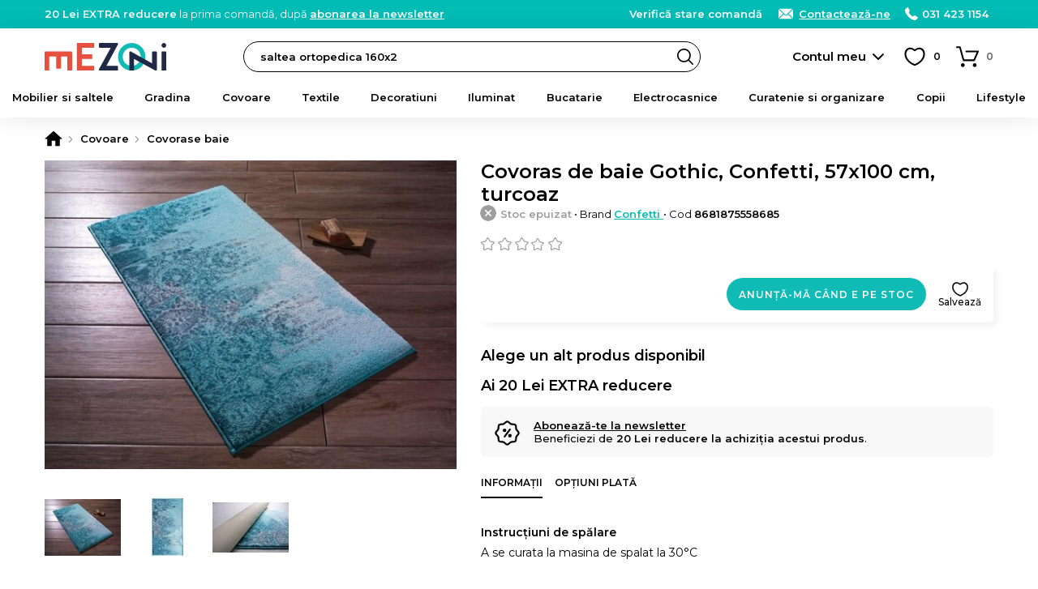

--- FILE ---
content_type: text/html; charset=UTF-8
request_url: https://www.mezoni.ro/covoras-de-baie-gothic-confetti-57x100-cm-turcoaz-31274
body_size: 24291
content:
<!DOCTYPE html>
<html lang="ro">
    <head>
        <meta charset="utf-8">
                    <script>
                window.dataLayer = window.dataLayer || [];
                                    dataLayer.push({"event":"view_item","ecommerce":{"currency":"RON","value":130,"items":[{"item_id":"31274","item_name":"Covoras de baie Gothic, Confetti, 57x100 cm, turcoaz","item_brand":"Confetti","item_ownership":"others","index":0,"price":130,"discount":0,"quantity":1,"item_category":"Covoare","item_category2":"Covorase baie"}]}});
                            </script>
                            <script>
                (function(w,d,s,l,i){w[l]=w[l]||[];w[l].push({'gtm.start':
                new Date().getTime(),event:'gtm.js'});var f=d.getElementsByTagName(s)[0],
                j=d.createElement(s),dl=l!='dataLayer'?'&l='+l:'';j.async=true;j.src=
                'https://www.googletagmanager.com/gtm.js?id='+i+dl;f.parentNode.insertBefore(j,f);
                })(window,document,'script','dataLayer','GTM-WBV5R58');
            </script>
                <meta name="viewport" content="width=device-width, user-scalable=yes">
                                            <meta property="og:title" content="Covoras de baie Gothic, Confetti, 57x100 cm, turcoaz">
                            <meta property="og:type" content="website">
                            <meta property="fb:app_id" content="616353625408682">
                            <meta property="og:description" content="Comanda Covoras de baie Gothic, Confetti, 57x100 cm, turcoaz pe Mezoni">
                            <meta property="og:site_name" content="Mezoni">
                            <meta property="og:url" content="https://www.mezoni.ro/covoras-de-baie-gothic-confetti-57x100-cm-turcoaz-31274">
                            <meta property="og:image" content="">
                            <title>Covoras de baie Gothic, Confetti, 57x100 cm, turcoaz - Mezoni</title>
                                                        <meta name="description" content="Comanda Covoras de baie Gothic, Confetti, 57x100 cm, turcoaz pe Mezoni">
                                                                                            <link rel="canonical" href="https://www.mezoni.ro/covoras-de-baie-gothic-confetti-57x100-cm-turcoaz-31274">
                                            <link rel="icon" type="image/png" href="https://www.mezoni.ro/favicon-96x96.png" sizes="96x96">
        <link rel="icon" type="image/svg+xml" href="https://www.mezoni.ro/favicon.svg">
        <link rel="shortcut icon" href="https://www.mezoni.ro/favicon.ico">
        <link rel="apple-touch-icon" sizes="180x180" href="https://www.mezoni.ro/apple-touch-icon.png">
        <meta name="apple-mobile-web-app-title" content="Mezoni">
        <link rel="manifest" href="https://www.mezoni.ro/site.webmanifest">
        <meta name="theme-color" content="#0fbbb4">
        <meta name="format-detection" content="telephone=no">
        <link rel="manifest" href="https://www.mezoni.ro/manifest.json">
        <style>*{margin:0;padding:0}body{font-size:15px;color:#000;background-color:#FFF;scrollbar-gutter:stable}body.loading{height:100%;overflow:hidden;pointer-events:auto}h1,h2,h3,h4,h5{font-weight:400}h1{font-size:20px}h1 span{font-weight:300}b,strong{font-weight:600}a{text-decoration:none;font-weight:500}ul{list-style-type:none}iframe{display:block;width:100%;border:1px solid #EEE;background-color:#FFF}@media only screen and (min-width:768px){*{scrollbar-width:thin}}.app-messages{position:relative;text-align:center;z-index:4}.app-messages .wrapper{width:100%}.app-message{width:100%;box-sizing:border-box;padding:12px 15px;color:#FFF;background-color:#DDD}.app-message p{font-weight:500;font-size:13px;line-height:120%}.app-message p:after{content:"";display:block;clear:both}.app-message-confirmation{background-color:#8BC34A;animation-name:confirmation;animation-duration:0.6s;animation-iteration-count:4}.app-message-warning{background-color:#FF9800;animation-name:warning;animation-duration:0.6s;animation-iteration-count:8}.app-message-error{background-color:#F44336;animation-name:error;animation-duration:0.6s;animation-iteration-count:8}.app-message-information{background-color:#909090;color:#FFF}@media only screen and (max-width:767px){.app-messages .wrapper{padding:0}.app-message{padding:10px 10px}}@media only screen and (min-width:768px){.app-message{padding:10px 15px}}*{font-family:Montserrat,sans-serif!important}h1,h2,h3,h4,h5{font-family:Montserrat,sans-serif}.header{position:sticky;top:-1px;background-color:#fff;z-index:10}.header__logo{display:block;position:absolute;top:50%;transform:translateY(-50%)}.header__logo-img{display:block;margin:0 auto}.header__logo-txt{display:block;padding:3px;margin:5px 0 0;font-size:12px;background:#000;color:#fff;border-radius:3px;text-align:center;line-height:20px;font-weight:600}@media only screen and (max-width:1023px){.header{height:50px}.header__logo{left:60px}.header__logo-img{width:auto;height:26px}.header-group__trigger{position:absolute;z-index:4;height:13px;width:30px;top:50%;transform:translateY(-50%);left:15px;background-size:24px;background-repeat:no-repeat;border-top:3px solid #000;border-bottom:3px solid #000;background-position:center;text-indent:-999px;overflow:hidden}.header-group__trigger::after{content:"";display:block;position:absolute;top:5px;left:0;width:100%;border-top:3px solid #000}.header-group__content{position:fixed;top:0;left:-75%;width:75%;height:100%;background-color:#fff;z-index:5;transition:left 0.3s ease-in-out}.header-group__content--visible{left:0;box-shadow:0 0 60px #777}}@media only screen and (min-width:1024px){.header{height:70px;padding-bottom:40px;box-shadow:0 0 30px rgba(0,0,0,.1)}.header__logo{left:15px}.header__logo-img{width:150px;height:auto}.header-group__trigger{display:none}.header-group__content{display:block!important}}@keyframes slideInFromTop{0%{transform:translateY(-30px);opacity:0}100%{transform:translateY(0);opacity:1}}@keyframes slideInFromBottom{0%{transform:translateY(30px);opacity:0}100%{transform:translateY(0);opacity:1}}.header-intro{display:block}.header-intro a{color:#fff;font-weight:600;text-decoration:underline}.customer-order-index .header-intro{display:none}@media only screen and (max-width:1023px){.header-intro{margin:0 0 10px;animation:slideInFromTop 0.3s ease-out;font-weight:500;font-size:14px}}@media only screen and (min-width:1024px){.header-intro{float:left;animation:slideInFromBottom 0.3s ease-out;font-weight:400;font-size:13px}}.header-contact{float:right;font-weight:300;color:#fff}.header-contact a{font-weight:600;color:inherit;white-space:nowrap}.header-contact a:hover{text-decoration:underline}.header-contact__phone,.header-contact__email,.header-contact__link{position:relative;margin-left:15px}.header-contact__phone::before,.header-contact__email::before,.header-contact__link::before{content:"";position:absolute;top:0;left:0;display:inline-block;margin:0;background-repeat:no-repeat;background-position:center}.header-contact__link{display:none}.header-contact__phone{padding:0 0 0 21px}.header-contact__phone::before{width:16px;height:16px}.header-contact__email{padding:0 0 0 27px}.header-contact__email::before{width:22px;height:16px}.header-contact__link{padding:0 0 0 27px}.header-contact__link::before{width:22px;height:16px}@media only screen and (max-width:1023px){.header-contact{float:none}.header-contact a{display:inline-block!important;padding:4px 4px 4px 27px;border-radius:4px;color:#000;background-color:#fff}.header-contact__phone::before,.header-contact__email::before,.header-contact__link::before{top:4px;left:3px}.header-contact__intro a{padding:4px}}@media only screen and (min-width:1024px){.header-contact__link{display:inline;text-decoration:underline}}.header-search{background-color:#fff}.header-search input.header-search__input{display:block;height:38px;line-height:36px;font-size:13px;padding:0 30px 0 20px;font-weight:600;background-color:#fff;border:1px solid #000;box-sizing:border-box;color:#000;border-radius:19px;transition:background-color 0.3s ease-in-out;cursor:text}.header-search input.header-search__input:hover{background-color:#f8f8f8}.header-search__button{display:block;position:absolute;right:1px;top:1px;width:36px;height:36px;border-radius:50%;background:url('https://www.mezoni.ro/assets/images/default/frontend/icons/header-search/button-black.svg') no-repeat center/20px transparent;border:none;text-indent:-999px;overflow:hidden}.header-search__input::placeholder{color:#000;font-weight:600}@media only screen and (max-width:1023px){.header-search{position:absolute;width:100%;padding:0 10px 10px;left:0;bottom:-48px;box-sizing:border-box;box-shadow:0 10px 10px rgba(0,0,0,.1)}.header-search__button{right:11px}}@media only screen and (min-width:1024px){.header-search{position:absolute;top:50%;transform:translateY(-50%);width:47%;left:260px}}.categories-nav{position:relative;background-color:#fbfbfb}.categories-nav a{position:relative}.categories-nav__l1-list-item{position:relative}.categories-nav__l1-list-item--grouped{position:static}.categories-nav__l1-list-item-a,.categories-nav__l2-list-item-a{display:block;color:#000;transition:all 0.3s;font-family:Montserrat,sans-serif}.categories-nav__l1-list-item-a{position:relative;font-weight:600;text-transform:uppercase;color:#000}.categories-nav__l2-list-item-a{font-weight:500}.categories-nav__l2-list-item-a--more:after{content:"";display:block;position:absolute;top:0;right:5px;height:100%;width:30px;background-size:10px;background-repeat:no-repeat;background-position:center}.categories-nav__l2{display:none}.categories-nav__l2 span{display:block;padding:0 15px;line-height:38px;margin:0 0 10px;border-radius:19px;background-color:#f6f6f6;color:#333;font-weight:600}.categories-nav__l2 ul{position:relative;max-height:500px;overflow:auto}.categories-nav__l2 a{display:block}.categories-nav__l2 a:hover{text-decoration:underline}.categories-nav__l2-group-list-item-a{font-weight:500;color:#000}.categories-nav__l2-group-list-item-see-all{display:block;font-weight:500}.categories-nav__l2-group-list-item-see-all b{font-weight:600;text-decoration:underline}.categories-nav__l2-group-list-item-see-all:hover{text-decoration:none!important}.categories-nav__l2-list{display:none;background-color:#FFF;box-sizing:border-box}.categories-nav__l3{display:none}.categories-nav__l3-see-all{display:block;font-weight:500}.categories-nav__l3-see-all b{font-weight:600;text-decoration:underline!important}.categories-nav__l3-see-all:hover{text-decoration:none}.categories-nav__l3-group:last-of-type{margin:0}.categories-nav__l3-group span{display:block;color:#000;font-weight:600}.categories-nav__l3-list-item-a{display:block;color:#000}.categories-nav__l3-list-item-a:hover{text-decoration:underline}@media only screen and (max-width:1023px){.categories-nav{border-bottom:none;height:calc(100% - 100px);overflow:auto}.categories-nav .wrapper{padding:0}.categories-nav__l1-list{left:0;padding:15px 0;width:100%}.categories-nav__l1-list-item{border-bottom:1px solid #EEE}.categories-nav__l1-list-item-a{padding:0 0 0 45px;line-height:50px;height:50px;text-transform:none;font-size:17px;white-space:nowrap;overflow:hidden;text-overflow:ellipsis}.categories-nav__l1-list-item-a:before{content:"";display:block;position:absolute;top:10px;left:0;width:30px;height:30px;background-size:contain;background-repeat:no-repeat;background-position:center}.categories-nav__l2-group span{cursor:pointer;font-size:16px}.categories-nav__l2-group-list{padding:0 15px;margin:15px 0}.categories-nav__l2-group-list-item-a{padding:6px 0;margin:0 0 5px;font-size:15px;line-height:20px}.categories-nav__l2-group-list-item-see-all{padding:6px 0;margin:0 0 5px;font-size:17px}.categories-nav__l2-list{margin:0 0 20px}.categories-nav__l2-list-item-a{padding:6px 0 6px 45px;margin:0 0 5px;font-size:15px;line-height:20px;font-weight:500}.categories-nav__l2-list-item-a--more:after{transform:rotate(90deg)}.categories-nav__l3{padding:15px 0;background-color:#fafafa}.categories-nav__l3-see-all{padding:4px 5px 4px 45px;margin-top:10px;font-size:14px;line-height:16px}.categories-nav__l3-group{margin:0 0 20px}.categories-nav__l3-group span{padding:0 0 0 45px;margin:0 0 8px;font-size:14px}.categories-nav__l3-list-item-a{padding:4px 5px 4px 45px;margin:0 0 3px;font-size:14px;line-height:16px;font-weight:500}}@media only screen and (min-width:1024px){.categories-nav{height:50px;margin-top:-10px}.categories-nav__l1-list{display:flex;-webkit-flex-wrap:wrap;-ms-flex-wrap:wrap;flex-wrap:wrap;-webkit-box-pack:justify;-webkit-justify-content:space-between;-ms-flex-pack:justify;justify-content:space-between;-webkit-box-flex:1;-webkit-flex:1 1 auto;-ms-flex:1 1 auto;flex:1 1 auto}.categories-nav__l1-list-item{-webkit-box-flex:1;-webkit-flex:1 1 auto;-ms-flex:1 1 auto;flex:1 1 auto}.categories-nav__l1-list-item:last-child{-webkit-box-flex:0;-webkit-flex:0 1 auto;-ms-flex:0 1 auto;flex:0 1 auto}.categories-nav__l1-list-item-a{font-size:13px;line-height:50px}.categories-nav__l2{position:absolute;top:50px;left:0;padding:30px 0;width:100%;background-color:#FFF;box-sizing:border-box;box-shadow:10px 10px 10px rgba(0,0,0,.05)}.categories-nav__l2:after{content:"";display:block;clear:both}.categories-nav__l2-group{float:left;width:16.66%;padding:0 15px;box-sizing:border-box}.categories-nav__l2-group span{font-size:14px}.categories-nav__l2-group-list{padding:0 15px}.categories-nav__l2-group-list-item-a{padding:8px 0;font-size:13px;line-height:16px;background-repeat:no-repeat}.categories-nav__l2-group-list-item-see-all{padding:5px 0;margin-top:10px;font-size:13px;line-height:16px}.categories-nav__l2-list{position:absolute;top:50px;left:0;width:220px;padding:10px 0;box-shadow:10px 10px 10px rgba(0,0,0,.05);border-radius:4px;border-top-left-radius:0;border-top-right-radius:0}.categories-nav__l1-list-item:last-of-type .categories-nav__l2-list{left:auto;right:0}.categories-nav__l2-list-item-a{padding:8px 20px;font-size:13px;line-height:16px;background-color:#FFF;z-index:2}.categories-nav__l2-list-item:hover .categories-nav__l2-list-item-a{background-color:#f5f5f5;font-weight:600}.categories-nav__l3{display:block;position:absolute;top:0;left:100%;width:0;padding:0;z-index:1;box-sizing:border-box;background-color:#f5f5f5;box-shadow:10px 10px 10px rgba(0,0,0,.05);border-radius:4px;border-top-left-radius:0;transition:all 0.2s;overflow:hidden}.categories-nav__l3--visible{width:100%;height:100%;z-index:2}.categories-nav__l3-content{position:relative;top:0;left:-180px;width:220px;max-height:100%;padding:20px 5px 20px 30px;float:right;box-sizing:border-box;transition:left 0.2s;overflow:auto;scrollbar-width:thin}.categories-nav__l3--visible .categories-nav__l3-content{left:0}.categories-nav__l3-see-all{padding:4px 0;margin-top:10px;font-size:13px;line-height:16px}.categories-nav__l3-group{margin:0 0 20px}.categories-nav__l3-group span{margin:0 0 5px;font-size:13px}.categories-nav__l3-list-item-a{padding:4px 0;font-size:13px;line-height:16px;font-weight:500}}@media only screen and (min-width:1024px) and (max-width:1279px){.categories-nav__l1-list-item-a{font-size:12px;padding:0 5px}}@media only screen and (min-width:768px) and (max-width:1365px){.categories-nav__l1-list-item-a{text-transform:none}}@media only screen and (min-width:768px) and (max-height:800px){.categories-nav__l2-list-item-a{padding:4px 20px}.categories-nav__l3-list-item-a{padding:2px 0}}.app-message-information{background-color:#00bdb6}.header-contact a{display:inline}@media only screen and (max-width:767px){.header-contact{float:none}.header-contact span{display:none}}.categories-nav{background-color:transparent}.categories-nav__l1-list-item-a--205{color:#f44336!important}@media only screen and (min-width:1024px){.categories-nav__l1-list-item:hover .categories-nav__l1-list-item-a,.categories-nav__l1-list-item.current .categories-nav__l1-list-item-a{color:#0fbbb4}.categories-nav__l1-list-item-a--205{padding-left:35px}.categories-nav__l1-list-item-a--888{padding-left:35px}.categories-nav__l2-list-item:hover .categories-nav__l2-list-item-a{color:#0fbbb4}.categories-nav .wrapper{max-width:1440px}}</style>
        <link id="ext-css-032f7e9eb8045c27450cc578b1d5594c" rel="stylesheet" href="https://fonts.googleapis.com/css?family=Montserrat:400,500,600&amp;subset=latin-ext">
<script>
  (function() {
    var link = document.getElementById('ext-css-032f7e9eb8045c27450cc578b1d5594c');
    var fallbackLoaded = false;
    
    function loadFallback() {
      if (fallbackLoaded) return;
      fallbackLoaded = true;
      var fallback = document.createElement('link');
      fallback.rel = 'stylesheet';
      fallback.href = 'https://www.mezoni.ro/assets/css/default/vendor/fonts.css';
      document.head.appendChild(fallback);
    }
    
    // Check if stylesheet loaded with timeout
    link.onerror = loadFallback;
    
    setTimeout(function() {
      try {
        var sheet = link.sheet || link.styleSheet;
        if (!sheet || sheet.cssRules.length === 0) {
          loadFallback();
        }
      } catch(e) {
        // CORS error or other issue - assume loaded
      }
    }, 3000);
  })();
</script>
<link id="ext-css-b3088eefcb74b93d8136e48c21db235b" rel="stylesheet" href="https://cdn.jsdelivr.net/npm/@splidejs/splide@4.1.4/dist/css/splide.min.css">
<script>
  (function() {
    var link = document.getElementById('ext-css-b3088eefcb74b93d8136e48c21db235b');
    var fallbackLoaded = false;
    
    function loadFallback() {
      if (fallbackLoaded) return;
      fallbackLoaded = true;
      var fallback = document.createElement('link');
      fallback.rel = 'stylesheet';
      fallback.href = 'https://www.mezoni.ro/assets/css/default/vendor/fonts.css';
      document.head.appendChild(fallback);
    }
    
    // Check if stylesheet loaded with timeout
    link.onerror = loadFallback;
    
    setTimeout(function() {
      try {
        var sheet = link.sheet || link.styleSheet;
        if (!sheet || sheet.cssRules.length === 0) {
          loadFallback();
        }
      } catch(e) {
        // CORS error or other issue - assume loaded
      }
    }, 3000);
  })();
</script>
        <link rel="preload" href="https://www.mezoni.ro/assets/css/cache/4efbf3c896c87115e5cc1b6543aff1e0-6979fba7405c7.css" as="style" onload="this.onload=null;this.rel='stylesheet'">
<noscript><link rel="stylesheet" href="https://www.mezoni.ro/assets/css/cache/4efbf3c896c87115e5cc1b6543aff1e0-6979fba7405c7.css"></noscript>        <link rel="stylesheet" href="https://www.mezoni.ro/assets/css/cache/26788f30f6f1d161a75b5d9ee63db936-6979fba7405c7.css" media="print" onload="this.media='all'; this.onload=null;">                                    <link rel="stylesheet" type="text/css" href="https://www.mezoni.ro/assets/css/mezoni/1-compressed-6979fba7405c7-d9f01d5be80fd98d18039978a42d89d7.css">
                            <script>
            window.baseUrl = 'https://www.mezoni.ro/';
            window.language = {package: "romanian"};
                                                                        window.alertButtonContinue = 'Continuă';
                                                            window.CsrfToken = {name: 'w57jk05gkdw0060qf6zzkph7newfp9', hash: null};
            window.Translations = {
                'formValidation': {
                    'required': 'Câmpul {field} este necesar.',
                    'valid_email': 'Câmpul {field} trebuie să conțină o adresă de e-mail validă.',
                    'min_length': 'Câmpul {field} trebuie să aibă minimum {param} caractere.',
                    'min_words': 'Te rugăm să completezi minimum {param} cuvinte.',
                    'valid_phone': 'Introdu un număr de telefon corect.'
                }
            };
            window.Customer = {
                'isLoggedIn': false            };
        </script>
        <script></script>
        <script id="ext-js-beda153bcd938546da2dec1435b7f8d4" src="https://ajax.googleapis.com/ajax/libs/jquery/3.7.1/jquery.min.js"></script>
<script>
  (function() {
    var script = document.getElementById('ext-js-beda153bcd938546da2dec1435b7f8d4');
    var fallbackLoaded = false;
    
    function loadFallback() {
      if (fallbackLoaded) return;
      fallbackLoaded = true;
      var fallback = document.createElement('script');
      fallback.src = 'https://www.mezoni.ro/assets/js/default/vendor/jquery-3.7.1.min.js';
      document.head.appendChild(fallback);
    }
    
    // Handle script load error
    script.onerror = loadFallback;
    
    // Verify the expected object exists
    setTimeout(function() {
      if (typeof window.jQuery === 'undefined') {
        loadFallback();
      }
    }, 3000);
  })();
</script>
<script id="ext-js-3f707075c3892b0be86d163a1ad9cf58" src="https://cdn.jsdelivr.net/npm/@splidejs/splide@4.1.4/dist/js/splide.min.js"></script>
<script>
  (function() {
    var script = document.getElementById('ext-js-3f707075c3892b0be86d163a1ad9cf58');
    var fallbackLoaded = false;
    
    function loadFallback() {
      if (fallbackLoaded) return;
      fallbackLoaded = true;
      var fallback = document.createElement('script');
      fallback.src = 'https://www.mezoni.ro/assets/js/default/vendor/splide-4.1.4.min.js';
      document.head.appendChild(fallback);
    }
    
    // Handle script load error
    script.onerror = loadFallback;
    
    // Verify the expected object exists
    setTimeout(function() {
      if (typeof window.Splide === 'undefined') {
        loadFallback();
      }
    }, 3000);
  })();
</script>
<script id="ext-js-94c7449d574b26039b55524232457d21" src="https://unpkg.com/@popperjs/core@2"></script>
<script>
  (function() {
    var script = document.getElementById('ext-js-94c7449d574b26039b55524232457d21');
    var fallbackLoaded = false;
    
    function loadFallback() {
      if (fallbackLoaded) return;
      fallbackLoaded = true;
      var fallback = document.createElement('script');
      fallback.src = 'https://www.mezoni.ro/assets/js/default/vendor/popper-2.11.8.min.js';
      document.head.appendChild(fallback);
    }
    
    // Handle script load error
    script.onerror = loadFallback;
    
    // Verify the expected object exists
    setTimeout(function() {
      if (typeof window.Popper === 'undefined') {
        loadFallback();
      }
    }, 3000);
  })();
</script>
<script id="ext-js-79fb12b9bde82262569adb3814fe2337" src="https://unpkg.com/tippy.js@6"></script>
<script>
  (function() {
    var script = document.getElementById('ext-js-79fb12b9bde82262569adb3814fe2337');
    var fallbackLoaded = false;
    
    function loadFallback() {
      if (fallbackLoaded) return;
      fallbackLoaded = true;
      var fallback = document.createElement('script');
      fallback.src = 'https://www.mezoni.ro/assets/js/default/vendor/tippy-6.3.7.min.js';
      document.head.appendChild(fallback);
    }
    
    // Handle script load error
    script.onerror = loadFallback;
    
    // Verify the expected object exists
    setTimeout(function() {
      if (typeof window.tippy === 'undefined') {
        loadFallback();
      }
    }, 3000);
  })();
</script>
<script id="ext-js-cabece971070920add808278bedb6384" src="https://b.mokka.ro/javascripts/iframe/v2/revoiframe.js"></script>
<script>
  (function() {
    var script = document.getElementById('ext-js-cabece971070920add808278bedb6384');
    var fallbackLoaded = false;
    
    function loadFallback() {
      if (fallbackLoaded) return;
      fallbackLoaded = true;
      var fallback = document.createElement('script');
      fallback.src = 'https://www.mezoni.ro/assets/js/default/vendor/revoiframe-2.min.js';
      document.head.appendChild(fallback);
    }
    
    // Handle script load error
    script.onerror = loadFallback;
    
    // Verify the expected object exists
    setTimeout(function() {
      if (typeof window.REVO === 'undefined') {
        loadFallback();
      }
    }, 3000);
  })();
</script>
        <script src="https://www.mezoni.ro/assets/js/cache/d9a5376fd7d50a58401bcab18a882534-6979fba7405c7.js" defer></script>                            <link rel="dns-prefetch" href="//live.luigisbox.tech">
            <link rel="stylesheet" href="https://cdn.luigisbox.tech/autocomplete.css">
                            <script src="https://www.google.com/recaptcha/enterprise.js?render=6Lc3cY8pAAAAAD5AL2DLf6D4SCBmePqxjSNYkm2L"></script>
                                                            <script>
                const bianoPixelConfig = {
                    consent: false, // required boolean
                    debug: false, // optional boolean - default false
                };
                !function(b,i,a,n,o,p,x)
                {if(b.bianoTrack)return;o=b.bianoTrack=function(){o.callMethod?
                o.callMethod.apply(o,arguments):o.queue.push(arguments)};
                o.push=o;o.queue=[];p=i.createElement(a);p.async=!0;p.src=n;
                x=i.getElementsByTagName(a)[0];x.parentNode.insertBefore(p,x)
                }(window,document,'script','https://pixel.biano.ro/min/pixel.js');
                bianoTrack('init', 'ro62e6167b2ec444c3e3066e9719720fec6f63ef4f');
            </script>
                            <script src="https://attr-2p.com/e439649ef/clc/1.js"></script>
                            <script>
                (function(h,o,t,j,a,r){
                    h.hj=h.hj||function(){(h.hj.q=h.hj.q||[]).push(arguments)};
                    h._hjSettings={hjid:1047820,hjsv:6};
                    a=o.getElementsByTagName('head')[0];
                    r=o.createElement('script');r.async=1;
                    r.src=t+h._hjSettings.hjid+j+h._hjSettings.hjsv;
                    a.appendChild(r);
                })(window,document,'https://static.hotjar.com/c/hotjar-','.js?sv=');
            </script>
                            <script src="https://scripts.luigisbox.tech/LBX-433367.js" async></script>
                    </head>
    <body class="ro page-product-view page-product-view--31274">
                    <noscript><iframe src="https://www.googletagmanager.com/ns.html?id=GTM-WBV5R58" height="0" width="0" style="display:none;visibility:hidden"></iframe></noscript>
                            <div id="app-messages" class="app-messages">
                                    <div class="app-message app-message-information">
                    <div class="wrapper wrapper--extended">
                        <p><span class="header-intro"><b>20 Lei EXTRA reducere</b> la prima comandă, după <a href="https://www.mezoni.ro/aboneaza-te-la-newsletter">abonarea la newsletter</a></span><span class="header-contact"><span class="header-contact__intro"><a href="https://www.mezoni.ro/customer-order-status/check">Verifică stare comandă</a></span>&nbsp;<a class="header-contact__link" href="https://www.mezoni.ro/contact">Contactează-ne</a> <a class="header-contact__phone" href="tel:+40314231154">031 423 1154</a>&nbsp;&nbsp;</span></p>
                    </div>
                </div>
                        </div>
                    <div id="top" class="header">
    <div class="wrapper wrapper--extended">
        <a class="header__logo" href="https://www.mezoni.ro/">
            <img class="header__logo-img" src="https://www.mezoni.ro/media/logos/logo-mezoni.svg" alt="Mezoni" width="200" height="45">
                    </a>
        <form class="header-search" action="https://www.mezoni.ro/cautare">
            <input type="text" name="term" value="" id="term" class="header-search__input js-FrontendSearch__input" placeholder="Caută produsul preferat">
            <button class="header-search__button">Search</button>
        </form>
        <div class="search-luigisbox-suggestions"></div>
        <div class="header-user">
                            <a class="header-user__a js-FrontendCustomer-displayLoginPopup__a" href="https://www.mezoni.ro/autentificare" rel="nofollow">Contul meu</a>
                    </div>
        <div class="header-favorite js-FrontendCustomerFavoriteProduct-getCustomerFavoriteProducts__div">
            <a class="header-favorite__a" href="https://www.mezoni.ro/favorite" title="Produse favorite" rel="nofollow">
                <span class="header-favorite__a-span js-FrontendCustomerFavoriteProduct-updateCountCustomerFavoriteProducts__element"><span style="color:#FFF">0</span></span>
            </a>
        </div>
        <div class="header-cart js-FrontendCart-getCart__div">
            <div class="header-cart__inner js-FrontendCart-updateCountCartProducts__div">
                <a class="header-cart__a" href="https://www.mezoni.ro/cos-cumparaturi" title="Coș de cumpărături" rel="nofollow">
                    <span class="header-cart__a-span js-FrontendCart-updateCountCartProducts__span"><span style="color:#FFF">0</span></span>
                </a>
                <div class="tooltip">
                    <span class="tooltip__inner tooltip__inner--highlight js-FrontendCart-updateCartRemainingTime__element js-FrontendCart-countdownCartRemainingTime__element"></span>
                </div>
            </div>
        </div>
    </div>
    <div class="header-group">
        <a class="header-group__trigger js-FrontendGlobal-initSlideContent__trigger" href="#menu">Meniu</a>
        <div class="slide-content js-FrontendGlobal-initSlideContent__content" id="menu">
                            <nav class="categories-nav">
        <div class="wrapper wrapper--extended">
            <ul class="categories-nav__l1-list js-FrontendGlobal-initNav__list">
                                    <li class="categories-nav__l1-list-item js-FrontendGlobal-initNav__l1-list-item">
                        <a class="categories-nav__l1-list-item-a categories-nav__l1-list-item-a--1 js-FrontendGlobal-initNav__l1-list-item-a" href="https://www.mezoni.ro/mobilier-si-saltele">Mobilier si saltele</a>
                                                                                    <ul class="categories-nav__l2-list js-FrontendGlobal-initNav__l2-list-item-content">
                                                                            <li class="categories-nav__l2-list-item js-FrontendGlobal-initNav__l2-list-item">
                                            <a class="categories-nav__l2-list-item-a categories-nav__l2-list-item-a--more js-FrontendGlobal-initNav__l2-list-item-a" href="https://www.mezoni.ro/mobilier-si-saltele/saltele">
                                                                                                Saltele                                            </a>
                                                                                                                                                <div class="categories-nav__l3 js-FrontendGlobal-initNav__l3-list-item-content">
                                                        <div class="categories-nav__l3-content">
                                                                                                                            <div class="categories-nav__l3-group">
                                                                    <span>Dimensiune</span>
                                                                    <ul class="categories-nav__l3-list">
                                                                                                                                                    <li class="categories-nav__l3-list-item">
                                                                                <a class="categories-nav__l3-list-item-a" href="https://www.mezoni.ro/mobilier-si-saltele/saltele/160x200">160x200</a>
                                                                            </li>
                                                                                                                                                    <li class="categories-nav__l3-list-item">
                                                                                <a class="categories-nav__l3-list-item-a" href="https://www.mezoni.ro/mobilier-si-saltele/saltele/140x200">140x200</a>
                                                                            </li>
                                                                                                                                                    <li class="categories-nav__l3-list-item">
                                                                                <a class="categories-nav__l3-list-item-a" href="https://www.mezoni.ro/mobilier-si-saltele/saltele/120x200">120x200</a>
                                                                            </li>
                                                                                                                                                    <li class="categories-nav__l3-list-item">
                                                                                <a class="categories-nav__l3-list-item-a" href="https://www.mezoni.ro/mobilier-si-saltele/saltele/180x200">180x200</a>
                                                                            </li>
                                                                                                                                                    <li class="categories-nav__l3-list-item">
                                                                                <a class="categories-nav__l3-list-item-a" href="https://www.mezoni.ro/mobilier-si-saltele/saltele/90x200">90x200</a>
                                                                            </li>
                                                                                                                                                    <li class="categories-nav__l3-list-item">
                                                                                <a class="categories-nav__l3-list-item-a" href="https://www.mezoni.ro/mobilier-si-saltele/saltele/120x190">120x190</a>
                                                                            </li>
                                                                                                                                            </ul>
                                                                    <a style="margin-top:0" class="categories-nav__l3-see-all" href="https://www.mezoni.ro/mobilier-si-saltele/saltele">Vezi toate</a>
                                                                </div>
                                                                                                                            <div class="categories-nav__l3-group">
                                                                    <span>Nivel fermitate</span>
                                                                    <ul class="categories-nav__l3-list">
                                                                                                                                                    <li class="categories-nav__l3-list-item">
                                                                                <a class="categories-nav__l3-list-item-a" href="https://www.mezoni.ro/mobilier-si-saltele/saltele/ferma">Tare</a>
                                                                            </li>
                                                                                                                                                    <li class="categories-nav__l3-list-item">
                                                                                <a class="categories-nav__l3-list-item-a" href="https://www.mezoni.ro/mobilier-si-saltele/saltele/medie">Medie</a>
                                                                            </li>
                                                                                                                                                    <li class="categories-nav__l3-list-item">
                                                                                <a class="categories-nav__l3-list-item-a" href="https://www.mezoni.ro/mobilier-si-saltele/saltele/dual-confort">Dual Confort</a>
                                                                            </li>
                                                                                                                                            </ul>
                                                                    <a style="margin-top:0" class="categories-nav__l3-see-all" href="https://www.mezoni.ro/mobilier-si-saltele/saltele">Vezi toate</a>
                                                                </div>
                                                                                                                            <div class="categories-nav__l3-group">
                                                                    <span>Tip</span>
                                                                    <ul class="categories-nav__l3-list">
                                                                                                                                                    <li class="categories-nav__l3-list-item">
                                                                                <a class="categories-nav__l3-list-item-a" href="https://www.mezoni.ro/mobilier-si-saltele/saltele/arcuri">Arcuri</a>
                                                                            </li>
                                                                                                                                                    <li class="categories-nav__l3-list-item">
                                                                                <a class="categories-nav__l3-list-item-a" href="https://www.mezoni.ro/mobilier-si-saltele/saltele/fibra-cocos">Fibra Cocos</a>
                                                                            </li>
                                                                                                                                                    <li class="categories-nav__l3-list-item">
                                                                                <a class="categories-nav__l3-list-item-a" href="https://www.mezoni.ro/mobilier-si-saltele/saltele/latex">Latex</a>
                                                                            </li>
                                                                                                                                                    <li class="categories-nav__l3-list-item">
                                                                                <a class="categories-nav__l3-list-item-a" href="https://www.mezoni.ro/mobilier-si-saltele/saltele/memory">Memory</a>
                                                                            </li>
                                                                                                                                                    <li class="categories-nav__l3-list-item">
                                                                                <a class="categories-nav__l3-list-item-a" href="https://www.mezoni.ro/mobilier-si-saltele/saltele/spuma">Spuma</a>
                                                                            </li>
                                                                                                                                            </ul>
                                                                    <a style="margin-top:0" class="categories-nav__l3-see-all" href="https://www.mezoni.ro/mobilier-si-saltele/saltele">Vezi toate</a>
                                                                </div>
                                                                                                                            <div class="categories-nav__l3-group">
                                                                    <span>Brand</span>
                                                                    <ul class="categories-nav__l3-list">
                                                                                                                                                    <li class="categories-nav__l3-list-item">
                                                                                <a class="categories-nav__l3-list-item-a" href="https://www.mezoni.ro/mobilier-si-saltele/saltele/green-future">Green Future</a>
                                                                            </li>
                                                                                                                                                    <li class="categories-nav__l3-list-item">
                                                                                <a class="categories-nav__l3-list-item-a" href="https://www.mezoni.ro/mobilier-si-saltele/saltele/bedora">Bedora</a>
                                                                            </li>
                                                                                                                                            </ul>
                                                                    <a style="margin-top:0" class="categories-nav__l3-see-all" href="https://www.mezoni.ro/mobilier-si-saltele/saltele">Vezi toate</a>
                                                                </div>
                                                                                                                    </div>
                                                    </div>
                                                                                                                                    </li>
                                                                            <li class="categories-nav__l2-list-item js-FrontendGlobal-initNav__l2-list-item">
                                            <a class="categories-nav__l2-list-item-a categories-nav__l2-list-item-a--more js-FrontendGlobal-initNav__l2-list-item-a" href="https://www.mezoni.ro/mobilier-si-saltele/paturi">
                                                                                                Paturi                                            </a>
                                                                                                                                                <div class="categories-nav__l3 js-FrontendGlobal-initNav__l3-list-item-content">
                                                        <div class="categories-nav__l3-content">
                                                                                                                            <div class="categories-nav__l3-group">
                                                                    <span>Dimensiune</span>
                                                                    <ul class="categories-nav__l3-list">
                                                                                                                                                    <li class="categories-nav__l3-list-item">
                                                                                <a class="categories-nav__l3-list-item-a" href="https://www.mezoni.ro/mobilier-si-saltele/paturi/140x200">140x200 cm</a>
                                                                            </li>
                                                                                                                                                    <li class="categories-nav__l3-list-item">
                                                                                <a class="categories-nav__l3-list-item-a" href="https://www.mezoni.ro/mobilier-si-saltele/paturi/160x200">160x200 cm</a>
                                                                            </li>
                                                                                                                                                    <li class="categories-nav__l3-list-item">
                                                                                <a class="categories-nav__l3-list-item-a" href="https://www.mezoni.ro/mobilier-si-saltele/paturi/180x200">180x200 cm</a>
                                                                            </li>
                                                                                                                                            </ul>
                                                                    <a style="margin-top:0" class="categories-nav__l3-see-all" href="https://www.mezoni.ro/mobilier-si-saltele/paturi">Vezi toate</a>
                                                                </div>
                                                                                                                            <div class="categories-nav__l3-group">
                                                                    <span>Tip</span>
                                                                    <ul class="categories-nav__l3-list">
                                                                                                                                                    <li class="categories-nav__l3-list-item">
                                                                                <a class="categories-nav__l3-list-item-a" href="https://www.mezoni.ro/mobilier-si-saltele/paturi/tapitate">Tapitate</a>
                                                                            </li>
                                                                                                                                                    <li class="categories-nav__l3-list-item">
                                                                                <a class="categories-nav__l3-list-item-a" href="https://www.mezoni.ro/mobilier-si-saltele/paturi/copii">Pentru copii</a>
                                                                            </li>
                                                                                                                                                    <li class="categories-nav__l3-list-item">
                                                                                <a class="categories-nav__l3-list-item-a" href="https://www.mezoni.ro/mobilier-si-saltele/paturi/o-persoana">Pentru 1 persoană</a>
                                                                            </li>
                                                                                                                                                    <li class="categories-nav__l3-list-item">
                                                                                <a class="categories-nav__l3-list-item-a" href="https://www.mezoni.ro/mobilier-si-saltele/paturi/matrimoniale">Matrimoniale</a>
                                                                            </li>
                                                                                                                                                    <li class="categories-nav__l3-list-item">
                                                                                <a class="categories-nav__l3-list-item-a" href="https://www.mezoni.ro/mobilier-si-saltele/paturi/cu-sertare">Cu sertare</a>
                                                                            </li>
                                                                                                                                                    <li class="categories-nav__l3-list-item">
                                                                                <a class="categories-nav__l3-list-item-a" href="https://www.mezoni.ro/mobilier-si-saltele/paturi/cu-somiera">Cu somiera</a>
                                                                            </li>
                                                                                                                                                    <li class="categories-nav__l3-list-item">
                                                                                <a class="categories-nav__l3-list-item-a" href="https://www.mezoni.ro/mobilier-si-saltele/paturi/cu-lada">Cu lada</a>
                                                                            </li>
                                                                                                                                            </ul>
                                                                    <a style="margin-top:0" class="categories-nav__l3-see-all" href="https://www.mezoni.ro/mobilier-si-saltele/paturi">Vezi toate</a>
                                                                </div>
                                                                                                                    </div>
                                                    </div>
                                                                                                                                    </li>
                                                                            <li class="categories-nav__l2-list-item js-FrontendGlobal-initNav__l2-list-item">
                                            <a class="categories-nav__l2-list-item-a  js-FrontendGlobal-initNav__l2-list-item-a" href="https://www.mezoni.ro/mobilier-si-saltele/protectii-saltea">
                                                                                                Protectii saltea                                            </a>
                                                                                    </li>
                                                                            <li class="categories-nav__l2-list-item js-FrontendGlobal-initNav__l2-list-item">
                                            <a class="categories-nav__l2-list-item-a categories-nav__l2-list-item-a--more js-FrontendGlobal-initNav__l2-list-item-a" href="https://www.mezoni.ro/mobilier-si-saltele/toppere">
                                                                                                Toppere                                            </a>
                                                                                                                                                <div class="categories-nav__l3 js-FrontendGlobal-initNav__l3-list-item-content">
                                                        <div class="categories-nav__l3-content">
                                                                                                                            <div class="categories-nav__l3-group">
                                                                    <span>Dimensiune</span>
                                                                    <ul class="categories-nav__l3-list">
                                                                                                                                                    <li class="categories-nav__l3-list-item">
                                                                                <a class="categories-nav__l3-list-item-a" href="https://www.mezoni.ro/mobilier-si-saltele/toppere/140x200">140x200</a>
                                                                            </li>
                                                                                                                                                    <li class="categories-nav__l3-list-item">
                                                                                <a class="categories-nav__l3-list-item-a" href="https://www.mezoni.ro/mobilier-si-saltele/toppere/160x200">160x200</a>
                                                                            </li>
                                                                                                                                                    <li class="categories-nav__l3-list-item">
                                                                                <a class="categories-nav__l3-list-item-a" href="https://www.mezoni.ro/mobilier-si-saltele/toppere/120x190">120x190</a>
                                                                            </li>
                                                                                                                                                    <li class="categories-nav__l3-list-item">
                                                                                <a class="categories-nav__l3-list-item-a" href="https://www.mezoni.ro/mobilier-si-saltele/toppere/120x200">120x200</a>
                                                                            </li>
                                                                                                                                                    <li class="categories-nav__l3-list-item">
                                                                                <a class="categories-nav__l3-list-item-a" href="https://www.mezoni.ro/mobilier-si-saltele/toppere/140x190">140x190</a>
                                                                            </li>
                                                                                                                                                    <li class="categories-nav__l3-list-item">
                                                                                <a class="categories-nav__l3-list-item-a" href="https://www.mezoni.ro/mobilier-si-saltele/toppere/180x200">180x200</a>
                                                                            </li>
                                                                                                                                            </ul>
                                                                    <a style="margin-top:0" class="categories-nav__l3-see-all" href="https://www.mezoni.ro/mobilier-si-saltele/toppere">Vezi toate</a>
                                                                </div>
                                                                                                                            <div class="categories-nav__l3-group">
                                                                    <span>Fermitate</span>
                                                                    <ul class="categories-nav__l3-list">
                                                                                                                                                    <li class="categories-nav__l3-list-item">
                                                                                <a class="categories-nav__l3-list-item-a" href="https://www.mezoni.ro/mobilier-si-saltele/toppere/moale">Moale</a>
                                                                            </li>
                                                                                                                                                    <li class="categories-nav__l3-list-item">
                                                                                <a class="categories-nav__l3-list-item-a" href="https://www.mezoni.ro/mobilier-si-saltele/toppere/medie">Medie</a>
                                                                            </li>
                                                                                                                                            </ul>
                                                                    <a style="margin-top:0" class="categories-nav__l3-see-all" href="https://www.mezoni.ro/mobilier-si-saltele/toppere">Vezi toate</a>
                                                                </div>
                                                                                                                            <div class="categories-nav__l3-group">
                                                                    <span>Proprietăți</span>
                                                                    <ul class="categories-nav__l3-list">
                                                                                                                                                    <li class="categories-nav__l3-list-item">
                                                                                <a class="categories-nav__l3-list-item-a" href="https://www.mezoni.ro/mobilier-si-saltele/toppere/aloe-vera">Aloe Vera</a>
                                                                            </li>
                                                                                                                                                    <li class="categories-nav__l3-list-item">
                                                                                <a class="categories-nav__l3-list-item-a" href="https://www.mezoni.ro/mobilier-si-saltele/toppere/eucalipt">Eucalipt</a>
                                                                            </li>
                                                                                                                                                    <li class="categories-nav__l3-list-item">
                                                                                <a class="categories-nav__l3-list-item-a" href="https://www.mezoni.ro/mobilier-si-saltele/toppere/lavanda">Lavanda</a>
                                                                            </li>
                                                                                                                                            </ul>
                                                                    <a style="margin-top:0" class="categories-nav__l3-see-all" href="https://www.mezoni.ro/mobilier-si-saltele/toppere">Vezi toate</a>
                                                                </div>
                                                                                                                    </div>
                                                    </div>
                                                                                                                                    </li>
                                                                            <li class="categories-nav__l2-list-item js-FrontendGlobal-initNav__l2-list-item">
                                            <a class="categories-nav__l2-list-item-a categories-nav__l2-list-item-a--more js-FrontendGlobal-initNav__l2-list-item-a" href="https://www.mezoni.ro/mobilier-si-saltele/canapele">
                                                                                                Canapele                                            </a>
                                                                                                                                                <div class="categories-nav__l3 js-FrontendGlobal-initNav__l3-list-item-content">
                                                        <div class="categories-nav__l3-content">
                                                                                                                            <div class="categories-nav__l3-group">
                                                                    <span>Tip</span>
                                                                    <ul class="categories-nav__l3-list">
                                                                                                                                                    <li class="categories-nav__l3-list-item">
                                                                                <a class="categories-nav__l3-list-item-a" href="https://www.mezoni.ro/mobilier-si-saltele/canapele/extensibile">Extensibile</a>
                                                                            </li>
                                                                                                                                                    <li class="categories-nav__l3-list-item">
                                                                                <a class="categories-nav__l3-list-item-a" href="https://www.mezoni.ro/mobilier-si-saltele/canapele/tip-coltar">Tip coltar</a>
                                                                            </li>
                                                                                                                                                    <li class="categories-nav__l3-list-item">
                                                                                <a class="categories-nav__l3-list-item-a" href="https://www.mezoni.ro/mobilier-si-saltele/canapele/fixe">Fixe</a>
                                                                            </li>
                                                                                                                                            </ul>
                                                                    <a style="margin-top:0" class="categories-nav__l3-see-all" href="https://www.mezoni.ro/mobilier-si-saltele/canapele">Vezi toate</a>
                                                                </div>
                                                                                                                            <div class="categories-nav__l3-group">
                                                                    <span>Numar de locuri</span>
                                                                    <ul class="categories-nav__l3-list">
                                                                                                                                                    <li class="categories-nav__l3-list-item">
                                                                                <a class="categories-nav__l3-list-item-a" href="https://www.mezoni.ro/mobilier-si-saltele/canapele/canapele-2-locuri">2 locuri</a>
                                                                            </li>
                                                                                                                                                    <li class="categories-nav__l3-list-item">
                                                                                <a class="categories-nav__l3-list-item-a" href="https://www.mezoni.ro/mobilier-si-saltele/canapele/canapele-3-locuri">3 locuri</a>
                                                                            </li>
                                                                                                                                                    <li class="categories-nav__l3-list-item">
                                                                                <a class="categories-nav__l3-list-item-a" href="https://www.mezoni.ro/mobilier-si-saltele/canapele/canapele-4-locuri">4 locuri</a>
                                                                            </li>
                                                                                                                                                    <li class="categories-nav__l3-list-item">
                                                                                <a class="categories-nav__l3-list-item-a" href="https://www.mezoni.ro/mobilier-si-saltele/canapele/canapele-5-locuri">5 locuri</a>
                                                                            </li>
                                                                                                                                                    <li class="categories-nav__l3-list-item">
                                                                                <a class="categories-nav__l3-list-item-a" href="https://www.mezoni.ro/mobilier-si-saltele/canapele/canapele-6-locuri">6 locuri</a>
                                                                            </li>
                                                                                                                                            </ul>
                                                                    <a style="margin-top:0" class="categories-nav__l3-see-all" href="https://www.mezoni.ro/mobilier-si-saltele/canapele">Vezi toate</a>
                                                                </div>
                                                                                                                            <div class="categories-nav__l3-group">
                                                                    <span>Material</span>
                                                                    <ul class="categories-nav__l3-list">
                                                                                                                                                    <li class="categories-nav__l3-list-item">
                                                                                <a class="categories-nav__l3-list-item-a" href="https://www.mezoni.ro/mobilier-si-saltele/canapele/canapele-catifea">Catifea</a>
                                                                            </li>
                                                                                                                                                    <li class="categories-nav__l3-list-item">
                                                                                <a class="categories-nav__l3-list-item-a" href="https://www.mezoni.ro/mobilier-si-saltele/canapele/canapele-piele-ecologica">Piele ecologica</a>
                                                                            </li>
                                                                                                                                                    <li class="categories-nav__l3-list-item">
                                                                                <a class="categories-nav__l3-list-item-a" href="https://www.mezoni.ro/mobilier-si-saltele/canapele/canapele-piele">Piele</a>
                                                                            </li>
                                                                                                                                                    <li class="categories-nav__l3-list-item">
                                                                                <a class="categories-nav__l3-list-item-a" href="https://www.mezoni.ro/mobilier-si-saltele/canapele/canapele-stofa">Stofa</a>
                                                                            </li>
                                                                                                                                                    <li class="categories-nav__l3-list-item">
                                                                                <a class="categories-nav__l3-list-item-a" href="https://www.mezoni.ro/mobilier-si-saltele/canapele/canapele-material-textil">Textil</a>
                                                                            </li>
                                                                                                                                            </ul>
                                                                    <a style="margin-top:0" class="categories-nav__l3-see-all" href="https://www.mezoni.ro/mobilier-si-saltele/canapele">Vezi toate</a>
                                                                </div>
                                                                                                                            <div class="categories-nav__l3-group">
                                                                    <span>Culoare</span>
                                                                    <ul class="categories-nav__l3-list">
                                                                                                                                                    <li class="categories-nav__l3-list-item">
                                                                                <a class="categories-nav__l3-list-item-a" href="https://www.mezoni.ro/mobilier-si-saltele/canapele/gri">Gri</a>
                                                                            </li>
                                                                                                                                                    <li class="categories-nav__l3-list-item">
                                                                                <a class="categories-nav__l3-list-item-a" href="https://www.mezoni.ro/mobilier-si-saltele/canapele/negre">Negru</a>
                                                                            </li>
                                                                                                                                                    <li class="categories-nav__l3-list-item">
                                                                                <a class="categories-nav__l3-list-item-a" href="https://www.mezoni.ro/mobilier-si-saltele/canapele/bej">Bej</a>
                                                                            </li>
                                                                                                                                                    <li class="categories-nav__l3-list-item">
                                                                                <a class="categories-nav__l3-list-item-a" href="https://www.mezoni.ro/mobilier-si-saltele/canapele/verzi">Verde</a>
                                                                            </li>
                                                                                                                                                    <li class="categories-nav__l3-list-item">
                                                                                <a class="categories-nav__l3-list-item-a" href="https://www.mezoni.ro/mobilier-si-saltele/canapele/galbene">Galben</a>
                                                                            </li>
                                                                                                                                                    <li class="categories-nav__l3-list-item">
                                                                                <a class="categories-nav__l3-list-item-a" href="https://www.mezoni.ro/mobilier-si-saltele/canapele/crem">Crem</a>
                                                                            </li>
                                                                                                                                                    <li class="categories-nav__l3-list-item">
                                                                                <a class="categories-nav__l3-list-item-a" href="https://www.mezoni.ro/mobilier-si-saltele/canapele/albastre">Albastru</a>
                                                                            </li>
                                                                                                                                                    <li class="categories-nav__l3-list-item">
                                                                                <a class="categories-nav__l3-list-item-a" href="https://www.mezoni.ro/mobilier-si-saltele/canapele/caramizii">Caramiziu</a>
                                                                            </li>
                                                                                                                                                    <li class="categories-nav__l3-list-item">
                                                                                <a class="categories-nav__l3-list-item-a" href="https://www.mezoni.ro/mobilier-si-saltele/canapele/roz">Roz</a>
                                                                            </li>
                                                                                                                                                    <li class="categories-nav__l3-list-item">
                                                                                <a class="categories-nav__l3-list-item-a" href="https://www.mezoni.ro/mobilier-si-saltele/canapele/rosii">Rosu</a>
                                                                            </li>
                                                                                                                                                    <li class="categories-nav__l3-list-item">
                                                                                <a class="categories-nav__l3-list-item-a" href="https://www.mezoni.ro/mobilier-si-saltele/canapele/maro">Maro</a>
                                                                            </li>
                                                                                                                                                    <li class="categories-nav__l3-list-item">
                                                                                <a class="categories-nav__l3-list-item-a" href="https://www.mezoni.ro/mobilier-si-saltele/canapele/portocalii">Portocaliu</a>
                                                                            </li>
                                                                                                                                                    <li class="categories-nav__l3-list-item">
                                                                                <a class="categories-nav__l3-list-item-a" href="https://www.mezoni.ro/mobilier-si-saltele/canapele/mov">Mov</a>
                                                                            </li>
                                                                                                                                                    <li class="categories-nav__l3-list-item">
                                                                                <a class="categories-nav__l3-list-item-a" href="https://www.mezoni.ro/mobilier-si-saltele/canapele/aurii">Auriu</a>
                                                                            </li>
                                                                                                                                                    <li class="categories-nav__l3-list-item">
                                                                                <a class="categories-nav__l3-list-item-a" href="https://www.mezoni.ro/mobilier-si-saltele/canapele/albe">Alb</a>
                                                                            </li>
                                                                                                                                                    <li class="categories-nav__l3-list-item">
                                                                                <a class="categories-nav__l3-list-item-a" href="https://www.mezoni.ro/mobilier-si-saltele/canapele/turcoaz">Turcoaz</a>
                                                                            </li>
                                                                                                                                                    <li class="categories-nav__l3-list-item">
                                                                                <a class="categories-nav__l3-list-item-a" href="https://www.mezoni.ro/mobilier-si-saltele/canapele/bleumarin">Bleumarin</a>
                                                                            </li>
                                                                                                                                            </ul>
                                                                    <a style="margin-top:0" class="categories-nav__l3-see-all" href="https://www.mezoni.ro/mobilier-si-saltele/canapele">Vezi toate</a>
                                                                </div>
                                                                                                                    </div>
                                                    </div>
                                                                                                                                    </li>
                                                                            <li class="categories-nav__l2-list-item js-FrontendGlobal-initNav__l2-list-item">
                                            <a class="categories-nav__l2-list-item-a categories-nav__l2-list-item-a--more js-FrontendGlobal-initNav__l2-list-item-a" href="https://www.mezoni.ro/mobilier-si-saltele/fotolii-si-taburete">
                                                                                                Fotolii si taburete                                            </a>
                                                                                                                                                <div class="categories-nav__l3 js-FrontendGlobal-initNav__l3-list-item-content">
                                                        <div class="categories-nav__l3-content">
                                                                                                                            <div class="categories-nav__l3-group">
                                                                    <span>Tip produs</span>
                                                                    <ul class="categories-nav__l3-list">
                                                                                                                                                    <li class="categories-nav__l3-list-item">
                                                                                <a class="categories-nav__l3-list-item-a" href="https://www.mezoni.ro/mobilier-si-saltele/fotolii-si-taburete/fotolii">Fotolii</a>
                                                                            </li>
                                                                                                                                                    <li class="categories-nav__l3-list-item">
                                                                                <a class="categories-nav__l3-list-item-a" href="https://www.mezoni.ro/mobilier-si-saltele/fotolii-si-taburete/taburete">Tabureti</a>
                                                                            </li>
                                                                                                                                                    <li class="categories-nav__l3-list-item">
                                                                                <a class="categories-nav__l3-list-item-a" href="https://www.mezoni.ro/mobilier-si-saltele/fotolii-si-taburete/sezlonguri-living">Sezlonguri living</a>
                                                                            </li>
                                                                                                                                                    <li class="categories-nav__l3-list-item">
                                                                                <a class="categories-nav__l3-list-item-a" href="https://www.mezoni.ro/mobilier-si-saltele/fotolii-si-taburete/fotolii-puf">Fotolii puf</a>
                                                                            </li>
                                                                                                                                            </ul>
                                                                    <a style="margin-top:0" class="categories-nav__l3-see-all" href="https://www.mezoni.ro/mobilier-si-saltele/fotolii-si-taburete">Vezi toate</a>
                                                                </div>
                                                                                                                    </div>
                                                    </div>
                                                                                                                                    </li>
                                                                            <li class="categories-nav__l2-list-item js-FrontendGlobal-initNav__l2-list-item">
                                            <a class="categories-nav__l2-list-item-a categories-nav__l2-list-item-a--more js-FrontendGlobal-initNav__l2-list-item-a" href="https://www.mezoni.ro/mobilier-si-saltele/mobilier-dormitor">
                                                                                                Mobilier dormitor                                            </a>
                                                                                                                                                <div class="categories-nav__l3 js-FrontendGlobal-initNav__l3-list-item-content">
                                                        <div class="categories-nav__l3-content">
                                                                                                                            <div class="categories-nav__l3-group">
                                                                    <span>Tip produs</span>
                                                                    <ul class="categories-nav__l3-list">
                                                                                                                                                    <li class="categories-nav__l3-list-item">
                                                                                <a class="categories-nav__l3-list-item-a" href="https://www.mezoni.ro/mobilier-si-saltele/mobilier-dormitor/dulapuri">Dulapuri</a>
                                                                            </li>
                                                                                                                                                    <li class="categories-nav__l3-list-item">
                                                                                <a class="categories-nav__l3-list-item-a" href="https://www.mezoni.ro/mobilier-si-saltele/mobilier-dormitor/noptiere">Noptiere</a>
                                                                            </li>
                                                                                                                                            </ul>
                                                                    <a style="margin-top:0" class="categories-nav__l3-see-all" href="https://www.mezoni.ro/mobilier-si-saltele/mobilier-dormitor">Vezi toate</a>
                                                                </div>
                                                                                                                    </div>
                                                    </div>
                                                                                                                                    </li>
                                                                            <li class="categories-nav__l2-list-item js-FrontendGlobal-initNav__l2-list-item">
                                            <a class="categories-nav__l2-list-item-a  js-FrontendGlobal-initNav__l2-list-item-a" href="https://www.mezoni.ro/mobilier-si-saltele/rafturi">
                                                                                                Rafturi si biblioteci                                            </a>
                                                                                    </li>
                                                                            <li class="categories-nav__l2-list-item js-FrontendGlobal-initNav__l2-list-item">
                                            <a class="categories-nav__l2-list-item-a  js-FrontendGlobal-initNav__l2-list-item-a" href="https://www.mezoni.ro/mobilier-si-saltele/mobilier-hol">
                                                                                                Mobilier hol                                            </a>
                                                                                    </li>
                                                                            <li class="categories-nav__l2-list-item js-FrontendGlobal-initNav__l2-list-item">
                                            <a class="categories-nav__l2-list-item-a  js-FrontendGlobal-initNav__l2-list-item-a" href="https://www.mezoni.ro/mobilier-si-saltele/scaune-birou">
                                                                                                Scaune birou                                            </a>
                                                                                    </li>
                                                                            <li class="categories-nav__l2-list-item js-FrontendGlobal-initNav__l2-list-item">
                                            <a class="categories-nav__l2-list-item-a  js-FrontendGlobal-initNav__l2-list-item-a" href="https://www.mezoni.ro/mobilier-si-saltele/birouri">
                                                                                                Birouri                                            </a>
                                                                                    </li>
                                                                            <li class="categories-nav__l2-list-item js-FrontendGlobal-initNav__l2-list-item">
                                            <a class="categories-nav__l2-list-item-a  js-FrontendGlobal-initNav__l2-list-item-a" href="https://www.mezoni.ro/mobilier-si-saltele/comode">
                                                                                                Comode                                            </a>
                                                                                    </li>
                                                                            <li class="categories-nav__l2-list-item js-FrontendGlobal-initNav__l2-list-item">
                                            <a class="categories-nav__l2-list-item-a  js-FrontendGlobal-initNav__l2-list-item-a" href="https://www.mezoni.ro/mobilier-si-saltele/mese">
                                                                                                Mese                                            </a>
                                                                                    </li>
                                                                            <li class="categories-nav__l2-list-item js-FrontendGlobal-initNav__l2-list-item">
                                            <a class="categories-nav__l2-list-item-a  js-FrontendGlobal-initNav__l2-list-item-a" href="https://www.mezoni.ro/mobilier-si-saltele/scaune">
                                                                                                Scaune                                            </a>
                                                                                    </li>
                                                                            <li class="categories-nav__l2-list-item js-FrontendGlobal-initNav__l2-list-item">
                                            <a class="categories-nav__l2-list-item-a  js-FrontendGlobal-initNav__l2-list-item-a" href="https://www.mezoni.ro/mobilier-si-saltele/mobilier-baie">
                                                                                                Mobilier baie                                            </a>
                                                                                    </li>
                                                                            <li class="categories-nav__l2-list-item js-FrontendGlobal-initNav__l2-list-item">
                                            <a class="categories-nav__l2-list-item-a  js-FrontendGlobal-initNav__l2-list-item-a" href="https://www.mezoni.ro/mobilier-si-saltele/seturi-mobila-bucatarie">
                                                                                                Seturi mobila bucatarie                                            </a>
                                                                                    </li>
                                                                    </ul>
                                                                        </li>
                                    <li class="categories-nav__l1-list-item js-FrontendGlobal-initNav__l1-list-item">
                        <a class="categories-nav__l1-list-item-a categories-nav__l1-list-item-a--99 js-FrontendGlobal-initNav__l1-list-item-a" href="https://www.mezoni.ro/gradina">Gradina</a>
                                                                                    <ul class="categories-nav__l2-list js-FrontendGlobal-initNav__l2-list-item-content">
                                                                            <li class="categories-nav__l2-list-item js-FrontendGlobal-initNav__l2-list-item">
                                            <a class="categories-nav__l2-list-item-a  js-FrontendGlobal-initNav__l2-list-item-a" href="https://www.mezoni.ro/gradina/hamace-leagane-si-balansoare">
                                                                                                Hamace, leagane si balansoare                                            </a>
                                                                                    </li>
                                                                            <li class="categories-nav__l2-list-item js-FrontendGlobal-initNav__l2-list-item">
                                            <a class="categories-nav__l2-list-item-a  js-FrontendGlobal-initNav__l2-list-item-a" href="https://www.mezoni.ro/gradina/seturi-mobilier-gradina">
                                                                                                Seturi mobilier gradina                                            </a>
                                                                                    </li>
                                                                            <li class="categories-nav__l2-list-item js-FrontendGlobal-initNav__l2-list-item">
                                            <a class="categories-nav__l2-list-item-a  js-FrontendGlobal-initNav__l2-list-item-a" href="https://www.mezoni.ro/gradina/canapele-paturi-si-fotolii-gradina">
                                                                                                Canapele, paturi si fotolii gradina                                            </a>
                                                                                    </li>
                                                                            <li class="categories-nav__l2-list-item js-FrontendGlobal-initNav__l2-list-item">
                                            <a class="categories-nav__l2-list-item-a  js-FrontendGlobal-initNav__l2-list-item-a" href="https://www.mezoni.ro/gradina/umbrele-pavilioane-si-parasolare">
                                                                                                Umbrele, pavilioane si parasolare                                            </a>
                                                                                    </li>
                                                                            <li class="categories-nav__l2-list-item js-FrontendGlobal-initNav__l2-list-item">
                                            <a class="categories-nav__l2-list-item-a  js-FrontendGlobal-initNav__l2-list-item-a" href="https://www.mezoni.ro/gradina/cosuri-de-picnic">
                                                                                                Cosuri de picnic                                            </a>
                                                                                    </li>
                                                                            <li class="categories-nav__l2-list-item js-FrontendGlobal-initNav__l2-list-item">
                                            <a class="categories-nav__l2-list-item-a  js-FrontendGlobal-initNav__l2-list-item-a" href="https://www.mezoni.ro/gradina/piscina-si-accesorii">
                                                                                                Piscine si accesorii plaja                                            </a>
                                                                                    </li>
                                                                            <li class="categories-nav__l2-list-item js-FrontendGlobal-initNav__l2-list-item">
                                            <a class="categories-nav__l2-list-item-a  js-FrontendGlobal-initNav__l2-list-item-a" href="https://www.mezoni.ro/gradina/mese-gradina">
                                                                                                Mese gradina                                            </a>
                                                                                    </li>
                                                                            <li class="categories-nav__l2-list-item js-FrontendGlobal-initNav__l2-list-item">
                                            <a class="categories-nav__l2-list-item-a  js-FrontendGlobal-initNav__l2-list-item-a" href="https://www.mezoni.ro/gradina/scaune-gradina-si-sezlonguri">
                                                                                                Scaune gradina si sezlonguri                                            </a>
                                                                                    </li>
                                                                            <li class="categories-nav__l2-list-item js-FrontendGlobal-initNav__l2-list-item">
                                            <a class="categories-nav__l2-list-item-a  js-FrontendGlobal-initNav__l2-list-item-a" href="https://www.mezoni.ro/gradina/perne-gradina">
                                                                                                Saltele si perne gradina                                            </a>
                                                                                    </li>
                                                                            <li class="categories-nav__l2-list-item js-FrontendGlobal-initNav__l2-list-item">
                                            <a class="categories-nav__l2-list-item-a  js-FrontendGlobal-initNav__l2-list-item-a" href="https://www.mezoni.ro/gradina/etajere-dulapuri-si-lazi-depozitare">
                                                                                                Etajere, dulapuri si lazi depozitare                                            </a>
                                                                                    </li>
                                                                            <li class="categories-nav__l2-list-item js-FrontendGlobal-initNav__l2-list-item">
                                            <a class="categories-nav__l2-list-item-a  js-FrontendGlobal-initNav__l2-list-item-a" href="https://www.mezoni.ro/gradina/garduri-si-panouri">
                                                                                                Garduri si panouri                                            </a>
                                                                                    </li>
                                                                            <li class="categories-nav__l2-list-item js-FrontendGlobal-initNav__l2-list-item">
                                            <a class="categories-nav__l2-list-item-a  js-FrontendGlobal-initNav__l2-list-item-a" href="https://www.mezoni.ro/gradina/iluminat-exterior">
                                                                                                Iluminat exterior                                            </a>
                                                                                    </li>
                                                                            <li class="categories-nav__l2-list-item js-FrontendGlobal-initNav__l2-list-item">
                                            <a class="categories-nav__l2-list-item-a  js-FrontendGlobal-initNav__l2-list-item-a" href="https://www.mezoni.ro/gradina/accesorii-si-ghivece">
                                                                                                Accesorii si ghivece                                            </a>
                                                                                    </li>
                                                                            <li class="categories-nav__l2-list-item js-FrontendGlobal-initNav__l2-list-item">
                                            <a class="categories-nav__l2-list-item-a  js-FrontendGlobal-initNav__l2-list-item-a" href="https://www.mezoni.ro/gradina/gratare">
                                                                                                Gratare                                            </a>
                                                                                    </li>
                                                                            <li class="categories-nav__l2-list-item js-FrontendGlobal-initNav__l2-list-item">
                                            <a class="categories-nav__l2-list-item-a  js-FrontendGlobal-initNav__l2-list-item-a" href="https://www.mezoni.ro/gradina/unelte">
                                                                                                Unelte                                            </a>
                                                                                    </li>
                                                                            <li class="categories-nav__l2-list-item js-FrontendGlobal-initNav__l2-list-item">
                                            <a class="categories-nav__l2-list-item-a  js-FrontendGlobal-initNav__l2-list-item-a" href="https://www.mezoni.ro/gradina/echipamente-de-tuns-iarba">
                                                                                                Echipamente de tuns iarba                                            </a>
                                                                                    </li>
                                                                            <li class="categories-nav__l2-list-item js-FrontendGlobal-initNav__l2-list-item">
                                            <a class="categories-nav__l2-list-item-a  js-FrontendGlobal-initNav__l2-list-item-a" href="https://www.mezoni.ro/gradina/motosape-si-motocultoare">
                                                                                                Motosape si motocultoare                                            </a>
                                                                                    </li>
                                                                            <li class="categories-nav__l2-list-item js-FrontendGlobal-initNav__l2-list-item">
                                            <a class="categories-nav__l2-list-item-a  js-FrontendGlobal-initNav__l2-list-item-a" href="https://www.mezoni.ro/gradina/aparate-de-spalat-cu-presiune">
                                                                                                Aparate de spalat cu presiune                                            </a>
                                                                                    </li>
                                                                    </ul>
                                                                        </li>
                                    <li class="categories-nav__l1-list-item js-FrontendGlobal-initNav__l1-list-item">
                        <a class="categories-nav__l1-list-item-a categories-nav__l1-list-item-a--2 js-FrontendGlobal-initNav__l1-list-item-a" href="https://www.mezoni.ro/covoare">Covoare</a>
                                                                                    <ul class="categories-nav__l2-list js-FrontendGlobal-initNav__l2-list-item-content">
                                                                            <li class="categories-nav__l2-list-item js-FrontendGlobal-initNav__l2-list-item">
                                            <a class="categories-nav__l2-list-item-a  js-FrontendGlobal-initNav__l2-list-item-a" href="https://www.mezoni.ro/covoare/covoare-living-si-dormitor">
                                                                                                Covoare living si dormitor                                            </a>
                                                                                    </li>
                                                                            <li class="categories-nav__l2-list-item js-FrontendGlobal-initNav__l2-list-item">
                                            <a class="categories-nav__l2-list-item-a  js-FrontendGlobal-initNav__l2-list-item-a" href="https://www.mezoni.ro/covoare/covoare-bucatarie">
                                                                                                Covoare bucatarie                                            </a>
                                                                                    </li>
                                                                            <li class="categories-nav__l2-list-item js-FrontendGlobal-initNav__l2-list-item">
                                            <a class="categories-nav__l2-list-item-a  js-FrontendGlobal-initNav__l2-list-item-a" href="https://www.mezoni.ro/covoare/covorase-baie">
                                                                                                Covorase baie                                            </a>
                                                                                    </li>
                                                                            <li class="categories-nav__l2-list-item js-FrontendGlobal-initNav__l2-list-item">
                                            <a class="categories-nav__l2-list-item-a  js-FrontendGlobal-initNav__l2-list-item-a" href="https://www.mezoni.ro/covoare/covorase-intrare">
                                                                                                Covorase intrare                                            </a>
                                                                                    </li>
                                                                    </ul>
                                                                        </li>
                                    <li class="categories-nav__l1-list-item js-FrontendGlobal-initNav__l1-list-item">
                        <a class="categories-nav__l1-list-item-a categories-nav__l1-list-item-a--124 js-FrontendGlobal-initNav__l1-list-item-a" href="https://www.mezoni.ro/textile">Textile</a>
                                                                                    <ul class="categories-nav__l2-list js-FrontendGlobal-initNav__l2-list-item-content">
                                                                            <li class="categories-nav__l2-list-item js-FrontendGlobal-initNav__l2-list-item">
                                            <a class="categories-nav__l2-list-item-a categories-nav__l2-list-item-a--more js-FrontendGlobal-initNav__l2-list-item-a" href="https://www.mezoni.ro/textile/lenjerii-de-pat">
                                                                                                Lenjerii de pat                                            </a>
                                                                                                                                                <div class="categories-nav__l3 js-FrontendGlobal-initNav__l3-list-item-content">
                                                        <div class="categories-nav__l3-content">
                                                                                                                            <div class="categories-nav__l3-group">
                                                                    <span>Dimensiune</span>
                                                                    <ul class="categories-nav__l3-list">
                                                                                                                                                    <li class="categories-nav__l3-list-item">
                                                                                <a class="categories-nav__l3-list-item-a" href="https://www.mezoni.ro/textile/lenjerii-de-pat/160x200">160x200</a>
                                                                            </li>
                                                                                                                                                    <li class="categories-nav__l3-list-item">
                                                                                <a class="categories-nav__l3-list-item-a" href="https://www.mezoni.ro/textile/lenjerii-de-pat/180x200">180x200</a>
                                                                            </li>
                                                                                                                                                    <li class="categories-nav__l3-list-item">
                                                                                <a class="categories-nav__l3-list-item-a" href="https://www.mezoni.ro/textile/lenjerii-de-pat/200x220">200x220</a>
                                                                            </li>
                                                                                                                                                    <li class="categories-nav__l3-list-item">
                                                                                <a class="categories-nav__l3-list-item-a" href="https://www.mezoni.ro/textile/lenjerii-de-pat/240x260">240x260</a>
                                                                            </li>
                                                                                                                                                    <li class="categories-nav__l3-list-item">
                                                                                <a class="categories-nav__l3-list-item-a" href="https://www.mezoni.ro/textile/lenjerii-de-pat/100x200">100x200</a>
                                                                            </li>
                                                                                                                                            </ul>
                                                                    <a style="margin-top:0" class="categories-nav__l3-see-all" href="https://www.mezoni.ro/textile/lenjerii-de-pat">Vezi toate</a>
                                                                </div>
                                                                                                                            <div class="categories-nav__l3-group">
                                                                    <span>Material</span>
                                                                    <ul class="categories-nav__l3-list">
                                                                                                                                                    <li class="categories-nav__l3-list-item">
                                                                                <a class="categories-nav__l3-list-item-a" href="https://www.mezoni.ro/textile/lenjerii-de-pat/bumbac">Bumbac</a>
                                                                            </li>
                                                                                                                                                    <li class="categories-nav__l3-list-item">
                                                                                <a class="categories-nav__l3-list-item-a" href="https://www.mezoni.ro/textile/lenjerii-de-pat/satin">Satin</a>
                                                                            </li>
                                                                                                                                                    <li class="categories-nav__l3-list-item">
                                                                                <a class="categories-nav__l3-list-item-a" href="https://www.mezoni.ro/textile/lenjerii-de-pat/bumbac-ranforce">Bumbac ranforce</a>
                                                                            </li>
                                                                                                                                                    <li class="categories-nav__l3-list-item">
                                                                                <a class="categories-nav__l3-list-item-a" href="https://www.mezoni.ro/textile/lenjerii-de-pat/bambus">Bambus</a>
                                                                            </li>
                                                                                                                                            </ul>
                                                                    <a style="margin-top:0" class="categories-nav__l3-see-all" href="https://www.mezoni.ro/textile/lenjerii-de-pat">Vezi toate</a>
                                                                </div>
                                                                                                                            <div class="categories-nav__l3-group">
                                                                    <span>Culoare</span>
                                                                    <ul class="categories-nav__l3-list">
                                                                                                                                                    <li class="categories-nav__l3-list-item">
                                                                                <a class="categories-nav__l3-list-item-a" href="https://www.mezoni.ro/textile/lenjerii-de-pat/albe">Alb</a>
                                                                            </li>
                                                                                                                                                    <li class="categories-nav__l3-list-item">
                                                                                <a class="categories-nav__l3-list-item-a" href="https://www.mezoni.ro/textile/lenjerii-de-pat/gri">Gri</a>
                                                                            </li>
                                                                                                                                                    <li class="categories-nav__l3-list-item">
                                                                                <a class="categories-nav__l3-list-item-a" href="https://www.mezoni.ro/textile/lenjerii-de-pat/roz">Roz</a>
                                                                            </li>
                                                                                                                                                    <li class="categories-nav__l3-list-item">
                                                                                <a class="categories-nav__l3-list-item-a" href="https://www.mezoni.ro/textile/lenjerii-de-pat/negre">Negru</a>
                                                                            </li>
                                                                                                                                                    <li class="categories-nav__l3-list-item">
                                                                                <a class="categories-nav__l3-list-item-a" href="https://www.mezoni.ro/textile/lenjerii-de-pat/verzi">Verde</a>
                                                                            </li>
                                                                                                                                                    <li class="categories-nav__l3-list-item">
                                                                                <a class="categories-nav__l3-list-item-a" href="https://www.mezoni.ro/textile/lenjerii-de-pat/crem">Crem</a>
                                                                            </li>
                                                                                                                                                    <li class="categories-nav__l3-list-item">
                                                                                <a class="categories-nav__l3-list-item-a" href="https://www.mezoni.ro/textile/lenjerii-de-pat/mov">Mov</a>
                                                                            </li>
                                                                                                                                                    <li class="categories-nav__l3-list-item">
                                                                                <a class="categories-nav__l3-list-item-a" href="https://www.mezoni.ro/textile/lenjerii-de-pat/albastre">Albastru</a>
                                                                            </li>
                                                                                                                                                    <li class="categories-nav__l3-list-item">
                                                                                <a class="categories-nav__l3-list-item-a" href="https://www.mezoni.ro/textile/lenjerii-de-pat/rosii">Rosu</a>
                                                                            </li>
                                                                                                                                                    <li class="categories-nav__l3-list-item">
                                                                                <a class="categories-nav__l3-list-item-a" href="https://www.mezoni.ro/textile/lenjerii-de-pat/bej">Bej</a>
                                                                            </li>
                                                                                                                                                    <li class="categories-nav__l3-list-item">
                                                                                <a class="categories-nav__l3-list-item-a" href="https://www.mezoni.ro/textile/lenjerii-de-pat/turcoaz">Turcoaz</a>
                                                                            </li>
                                                                                                                                                    <li class="categories-nav__l3-list-item">
                                                                                <a class="categories-nav__l3-list-item-a" href="https://www.mezoni.ro/textile/lenjerii-de-pat/maro">Maro</a>
                                                                            </li>
                                                                                                                                                    <li class="categories-nav__l3-list-item">
                                                                                <a class="categories-nav__l3-list-item-a" href="https://www.mezoni.ro/textile/lenjerii-de-pat/galbene">Galben</a>
                                                                            </li>
                                                                                                                                            </ul>
                                                                    <a style="margin-top:0" class="categories-nav__l3-see-all" href="https://www.mezoni.ro/textile/lenjerii-de-pat">Vezi toate</a>
                                                                </div>
                                                                                                                    </div>
                                                    </div>
                                                                                                                                    </li>
                                                                            <li class="categories-nav__l2-list-item js-FrontendGlobal-initNav__l2-list-item">
                                            <a class="categories-nav__l2-list-item-a  js-FrontendGlobal-initNav__l2-list-item-a" href="https://www.mezoni.ro/textile/cearceafuri-de-pat">
                                                                                                Cearceafuri de pat                                            </a>
                                                                                    </li>
                                                                            <li class="categories-nav__l2-list-item js-FrontendGlobal-initNav__l2-list-item">
                                            <a class="categories-nav__l2-list-item-a  js-FrontendGlobal-initNav__l2-list-item-a" href="https://www.mezoni.ro/textile/fete-de-perna">
                                                                                                Fete de perna                                            </a>
                                                                                    </li>
                                                                            <li class="categories-nav__l2-list-item js-FrontendGlobal-initNav__l2-list-item">
                                            <a class="categories-nav__l2-list-item-a categories-nav__l2-list-item-a--more js-FrontendGlobal-initNav__l2-list-item-a" href="https://www.mezoni.ro/textile/perne">
                                                                                                Perne                                            </a>
                                                                                                                                                <div class="categories-nav__l3 js-FrontendGlobal-initNav__l3-list-item-content">
                                                        <div class="categories-nav__l3-content">
                                                                                                                            <div class="categories-nav__l3-group">
                                                                    <span>Dimensiune</span>
                                                                    <ul class="categories-nav__l3-list">
                                                                                                                                                    <li class="categories-nav__l3-list-item">
                                                                                <a class="categories-nav__l3-list-item-a" href="https://www.mezoni.ro/textile/perne/dimensiune-70x70-cm">70x70</a>
                                                                            </li>
                                                                                                                                                    <li class="categories-nav__l3-list-item">
                                                                                <a class="categories-nav__l3-list-item-a" href="https://www.mezoni.ro/textile/perne/dimensiune-50x70-cm">50x70</a>
                                                                            </li>
                                                                                                                                                    <li class="categories-nav__l3-list-item">
                                                                                <a class="categories-nav__l3-list-item-a" href="https://www.mezoni.ro/textile/perne/dimensiune-40x40-cm">40x40</a>
                                                                            </li>
                                                                                                                                                    <li class="categories-nav__l3-list-item">
                                                                                <a class="categories-nav__l3-list-item-a" href="https://www.mezoni.ro/textile/perne/dimensiune-60x60-cm">60x60</a>
                                                                            </li>
                                                                                                                                                    <li class="categories-nav__l3-list-item">
                                                                                <a class="categories-nav__l3-list-item-a" href="https://www.mezoni.ro/textile/perne/dimensiune-40x60-cm">40x60</a>
                                                                            </li>
                                                                                                                                            </ul>
                                                                    <a style="margin-top:0" class="categories-nav__l3-see-all" href="https://www.mezoni.ro/textile/perne">Vezi toate</a>
                                                                </div>
                                                                                                                            <div class="categories-nav__l3-group">
                                                                    <span>Compoziție</span>
                                                                    <ul class="categories-nav__l3-list">
                                                                                                                                                    <li class="categories-nav__l3-list-item">
                                                                                <a class="categories-nav__l3-list-item-a" href="https://www.mezoni.ro/textile/perne/perne-cu-memorie">Memorie</a>
                                                                            </li>
                                                                                                                                                    <li class="categories-nav__l3-list-item">
                                                                                <a class="categories-nav__l3-list-item-a" href="https://www.mezoni.ro/textile/perne/perne-antialergice">Antialergice</a>
                                                                            </li>
                                                                                                                                                    <li class="categories-nav__l3-list-item">
                                                                                <a class="categories-nav__l3-list-item-a" href="https://www.mezoni.ro/textile/perne/perne-puf">Puf de gâscă</a>
                                                                            </li>
                                                                                                                                                    <li class="categories-nav__l3-list-item">
                                                                                <a class="categories-nav__l3-list-item-a" href="https://www.mezoni.ro/textile/perne/perne-bambus">Bambus</a>
                                                                            </li>
                                                                                                                                                    <li class="categories-nav__l3-list-item">
                                                                                <a class="categories-nav__l3-list-item-a" href="https://www.mezoni.ro/textile/perne/perne-latex">Latex</a>
                                                                            </li>
                                                                                                                                            </ul>
                                                                    <a style="margin-top:0" class="categories-nav__l3-see-all" href="https://www.mezoni.ro/textile/perne">Vezi toate</a>
                                                                </div>
                                                                                                                            <div class="categories-nav__l3-group">
                                                                    <span>Nivel fermitate</span>
                                                                    <ul class="categories-nav__l3-list">
                                                                                                                                                    <li class="categories-nav__l3-list-item">
                                                                                <a class="categories-nav__l3-list-item-a" href="https://www.mezoni.ro/textile/perne/nivel-fermitate-moale">Moale</a>
                                                                            </li>
                                                                                                                                                    <li class="categories-nav__l3-list-item">
                                                                                <a class="categories-nav__l3-list-item-a" href="https://www.mezoni.ro/textile/perne/nivel-fermitate-tare">Tare</a>
                                                                            </li>
                                                                                                                                                    <li class="categories-nav__l3-list-item">
                                                                                <a class="categories-nav__l3-list-item-a" href="https://www.mezoni.ro/textile/perne/nivel-fermitate-medie">Medie</a>
                                                                            </li>
                                                                                                                                                    <li class="categories-nav__l3-list-item">
                                                                                <a class="categories-nav__l3-list-item-a" href="https://www.mezoni.ro/textile/perne/nivel-fermitate-dual-confort">Dual confort</a>
                                                                            </li>
                                                                                                                                            </ul>
                                                                    <a style="margin-top:0" class="categories-nav__l3-see-all" href="https://www.mezoni.ro/textile/perne">Vezi toate</a>
                                                                </div>
                                                                                                                    </div>
                                                    </div>
                                                                                                                                    </li>
                                                                            <li class="categories-nav__l2-list-item js-FrontendGlobal-initNav__l2-list-item">
                                            <a class="categories-nav__l2-list-item-a categories-nav__l2-list-item-a--more js-FrontendGlobal-initNav__l2-list-item-a" href="https://www.mezoni.ro/textile/pilote">
                                                                                                Pilote                                            </a>
                                                                                                                                                <div class="categories-nav__l3 js-FrontendGlobal-initNav__l3-list-item-content">
                                                        <div class="categories-nav__l3-content">
                                                                                                                            <div class="categories-nav__l3-group">
                                                                    <span>Dimensiune</span>
                                                                    <ul class="categories-nav__l3-list">
                                                                                                                                                    <li class="categories-nav__l3-list-item">
                                                                                <a class="categories-nav__l3-list-item-a" href="https://www.mezoni.ro/textile/pilote/dimensiune-200x220">200x220</a>
                                                                            </li>
                                                                                                                                                    <li class="categories-nav__l3-list-item">
                                                                                <a class="categories-nav__l3-list-item-a" href="https://www.mezoni.ro/textile/pilote/dimensiune-140x200-cm">140x200</a>
                                                                            </li>
                                                                                                                                                    <li class="categories-nav__l3-list-item">
                                                                                <a class="categories-nav__l3-list-item-a" href="https://www.mezoni.ro/textile/pilote/dimensiune-220x240">220x240</a>
                                                                            </li>
                                                                                                                                                    <li class="categories-nav__l3-list-item">
                                                                                <a class="categories-nav__l3-list-item-a" href="https://www.mezoni.ro/textile/pilote/dimensiune-180x200-cm">180x200</a>
                                                                            </li>
                                                                                                                                            </ul>
                                                                    <a style="margin-top:0" class="categories-nav__l3-see-all" href="https://www.mezoni.ro/textile/pilote">Vezi toate</a>
                                                                </div>
                                                                                                                            <div class="categories-nav__l3-group">
                                                                    <span>Material</span>
                                                                    <ul class="categories-nav__l3-list">
                                                                                                                                                    <li class="categories-nav__l3-list-item">
                                                                                <a class="categories-nav__l3-list-item-a" href="https://www.mezoni.ro/textile/pilote/pilote-bumbac">Bumbac</a>
                                                                            </li>
                                                                                                                                                    <li class="categories-nav__l3-list-item">
                                                                                <a class="categories-nav__l3-list-item-a" href="https://www.mezoni.ro/textile/pilote/pilote-damasc">Damasc</a>
                                                                            </li>
                                                                                                                                                    <li class="categories-nav__l3-list-item">
                                                                                <a class="categories-nav__l3-list-item-a" href="https://www.mezoni.ro/textile/pilote/pilote-fleece">Fleece</a>
                                                                            </li>
                                                                                                                                                    <li class="categories-nav__l3-list-item">
                                                                                <a class="categories-nav__l3-list-item-a" href="https://www.mezoni.ro/textile/pilote/pilote-microfibra">Microfibra</a>
                                                                            </li>
                                                                                                                                            </ul>
                                                                    <a style="margin-top:0" class="categories-nav__l3-see-all" href="https://www.mezoni.ro/textile/pilote">Vezi toate</a>
                                                                </div>
                                                                                                                            <div class="categories-nav__l3-group">
                                                                    <span>Sezon</span>
                                                                    <ul class="categories-nav__l3-list">
                                                                                                                                                    <li class="categories-nav__l3-list-item">
                                                                                <a class="categories-nav__l3-list-item-a" href="https://www.mezoni.ro/textile/pilote/pilote-4-anotimpuri">4 anotimpuri</a>
                                                                            </li>
                                                                                                                                                    <li class="categories-nav__l3-list-item">
                                                                                <a class="categories-nav__l3-list-item-a" href="https://www.mezoni.ro/textile/pilote/pilote-iarna">Iarna</a>
                                                                            </li>
                                                                                                                                                    <li class="categories-nav__l3-list-item">
                                                                                <a class="categories-nav__l3-list-item-a" href="https://www.mezoni.ro/textile/pilote/pilote-vara">Vara</a>
                                                                            </li>
                                                                                                                                            </ul>
                                                                    <a style="margin-top:0" class="categories-nav__l3-see-all" href="https://www.mezoni.ro/textile/pilote">Vezi toate</a>
                                                                </div>
                                                                                                                    </div>
                                                    </div>
                                                                                                                                    </li>
                                                                            <li class="categories-nav__l2-list-item js-FrontendGlobal-initNav__l2-list-item">
                                            <a class="categories-nav__l2-list-item-a categories-nav__l2-list-item-a--more js-FrontendGlobal-initNav__l2-list-item-a" href="https://www.mezoni.ro/textile/paturi-si-cuverturi">
                                                                                                Paturi si cuverturi                                            </a>
                                                                                                                                                <div class="categories-nav__l3 js-FrontendGlobal-initNav__l3-list-item-content">
                                                        <div class="categories-nav__l3-content">
                                                                                                                            <div class="categories-nav__l3-group">
                                                                    <span>Dimensiune</span>
                                                                    <ul class="categories-nav__l3-list">
                                                                                                                                                    <li class="categories-nav__l3-list-item">
                                                                                <a class="categories-nav__l3-list-item-a" href="https://www.mezoni.ro/textile/paturi-si-cuverturi/160x200">160x200 cm</a>
                                                                            </li>
                                                                                                                                                    <li class="categories-nav__l3-list-item">
                                                                                <a class="categories-nav__l3-list-item-a" href="https://www.mezoni.ro/textile/paturi-si-cuverturi/180x200">180x200 cm</a>
                                                                            </li>
                                                                                                                                                    <li class="categories-nav__l3-list-item">
                                                                                <a class="categories-nav__l3-list-item-a" href="https://www.mezoni.ro/textile/paturi-si-cuverturi/140x200">140x200 cm</a>
                                                                            </li>
                                                                                                                                                    <li class="categories-nav__l3-list-item">
                                                                                <a class="categories-nav__l3-list-item-a" href="https://www.mezoni.ro/textile/paturi-si-cuverturi/90x200">90x200 cm</a>
                                                                            </li>
                                                                                                                                                    <li class="categories-nav__l3-list-item">
                                                                                <a class="categories-nav__l3-list-item-a" href="https://www.mezoni.ro/textile/paturi-si-cuverturi/120x200">120x200 cm</a>
                                                                            </li>
                                                                                                                                            </ul>
                                                                    <a style="margin-top:0" class="categories-nav__l3-see-all" href="https://www.mezoni.ro/textile/paturi-si-cuverturi">Vezi toate</a>
                                                                </div>
                                                                                                                            <div class="categories-nav__l3-group">
                                                                    <span>Material</span>
                                                                    <ul class="categories-nav__l3-list">
                                                                                                                                                    <li class="categories-nav__l3-list-item">
                                                                                <a class="categories-nav__l3-list-item-a" href="https://www.mezoni.ro/textile/paturi-si-cuverturi/catifea">Catifea</a>
                                                                            </li>
                                                                                                                                                    <li class="categories-nav__l3-list-item">
                                                                                <a class="categories-nav__l3-list-item-a" href="https://www.mezoni.ro/textile/paturi-si-cuverturi/bumbac">Bumbac</a>
                                                                            </li>
                                                                                                                                                    <li class="categories-nav__l3-list-item">
                                                                                <a class="categories-nav__l3-list-item-a" href="https://www.mezoni.ro/textile/paturi-si-cuverturi/matlasata">Matlasata</a>
                                                                            </li>
                                                                                                                                            </ul>
                                                                    <a style="margin-top:0" class="categories-nav__l3-see-all" href="https://www.mezoni.ro/textile/paturi-si-cuverturi">Vezi toate</a>
                                                                </div>
                                                                                                                            <div class="categories-nav__l3-group">
                                                                    <span>Culoare</span>
                                                                    <ul class="categories-nav__l3-list">
                                                                                                                                                    <li class="categories-nav__l3-list-item">
                                                                                <a class="categories-nav__l3-list-item-a" href="https://www.mezoni.ro/textile/paturi-si-cuverturi/albe">Alb</a>
                                                                            </li>
                                                                                                                                                    <li class="categories-nav__l3-list-item">
                                                                                <a class="categories-nav__l3-list-item-a" href="https://www.mezoni.ro/textile/paturi-si-cuverturi/gri">Gri</a>
                                                                            </li>
                                                                                                                                                    <li class="categories-nav__l3-list-item">
                                                                                <a class="categories-nav__l3-list-item-a" href="https://www.mezoni.ro/textile/paturi-si-cuverturi/bej">Bej</a>
                                                                            </li>
                                                                                                                                                    <li class="categories-nav__l3-list-item">
                                                                                <a class="categories-nav__l3-list-item-a" href="https://www.mezoni.ro/textile/paturi-si-cuverturi/verzi">Verde</a>
                                                                            </li>
                                                                                                                                                    <li class="categories-nav__l3-list-item">
                                                                                <a class="categories-nav__l3-list-item-a" href="https://www.mezoni.ro/textile/paturi-si-cuverturi/turcoaz">Turcoaz</a>
                                                                            </li>
                                                                                                                                                    <li class="categories-nav__l3-list-item">
                                                                                <a class="categories-nav__l3-list-item-a" href="https://www.mezoni.ro/textile/paturi-si-cuverturi/roz">Roz</a>
                                                                            </li>
                                                                                                                                                    <li class="categories-nav__l3-list-item">
                                                                                <a class="categories-nav__l3-list-item-a" href="https://www.mezoni.ro/textile/paturi-si-cuverturi/crem">Crem</a>
                                                                            </li>
                                                                                                                                                    <li class="categories-nav__l3-list-item">
                                                                                <a class="categories-nav__l3-list-item-a" href="https://www.mezoni.ro/textile/paturi-si-cuverturi/albastre">Albastru</a>
                                                                            </li>
                                                                                                                                                    <li class="categories-nav__l3-list-item">
                                                                                <a class="categories-nav__l3-list-item-a" href="https://www.mezoni.ro/textile/paturi-si-cuverturi/maro">Maro</a>
                                                                            </li>
                                                                                                                                                    <li class="categories-nav__l3-list-item">
                                                                                <a class="categories-nav__l3-list-item-a" href="https://www.mezoni.ro/textile/paturi-si-cuverturi/galbene">Galben</a>
                                                                            </li>
                                                                                                                                                    <li class="categories-nav__l3-list-item">
                                                                                <a class="categories-nav__l3-list-item-a" href="https://www.mezoni.ro/textile/paturi-si-cuverturi/mov">Mov</a>
                                                                            </li>
                                                                                                                                                    <li class="categories-nav__l3-list-item">
                                                                                <a class="categories-nav__l3-list-item-a" href="https://www.mezoni.ro/textile/paturi-si-cuverturi/negre">Negru</a>
                                                                            </li>
                                                                                                                                            </ul>
                                                                    <a style="margin-top:0" class="categories-nav__l3-see-all" href="https://www.mezoni.ro/textile/paturi-si-cuverturi">Vezi toate</a>
                                                                </div>
                                                                                                                    </div>
                                                    </div>
                                                                                                                                    </li>
                                                                            <li class="categories-nav__l2-list-item js-FrontendGlobal-initNav__l2-list-item">
                                            <a class="categories-nav__l2-list-item-a  js-FrontendGlobal-initNav__l2-list-item-a" href="https://www.mezoni.ro/textile/huse-mobilier">
                                                                                                Huse mobilier                                            </a>
                                                                                    </li>
                                                                            <li class="categories-nav__l2-list-item js-FrontendGlobal-initNav__l2-list-item">
                                            <a class="categories-nav__l2-list-item-a  js-FrontendGlobal-initNav__l2-list-item-a" href="https://www.mezoni.ro/textile/prosoape">
                                                                                                Prosoape                                            </a>
                                                                                    </li>
                                                                            <li class="categories-nav__l2-list-item js-FrontendGlobal-initNav__l2-list-item">
                                            <a class="categories-nav__l2-list-item-a  js-FrontendGlobal-initNav__l2-list-item-a" href="https://www.mezoni.ro/textile/halate-baie">
                                                                                                Halate baie                                            </a>
                                                                                    </li>
                                                                            <li class="categories-nav__l2-list-item js-FrontendGlobal-initNav__l2-list-item">
                                            <a class="categories-nav__l2-list-item-a  js-FrontendGlobal-initNav__l2-list-item-a" href="https://www.mezoni.ro/textile/fete-de-masa">
                                                                                                Fete de masa                                            </a>
                                                                                    </li>
                                                                            <li class="categories-nav__l2-list-item js-FrontendGlobal-initNav__l2-list-item">
                                            <a class="categories-nav__l2-list-item-a  js-FrontendGlobal-initNav__l2-list-item-a" href="https://www.mezoni.ro/textile/manusi-bucatarie">
                                                                                                Manusi bucatarie                                            </a>
                                                                                    </li>
                                                                            <li class="categories-nav__l2-list-item js-FrontendGlobal-initNav__l2-list-item">
                                            <a class="categories-nav__l2-list-item-a  js-FrontendGlobal-initNav__l2-list-item-a" href="https://www.mezoni.ro/textile/sorturi-de-bucatarie">
                                                                                                Sorturi de bucatarie                                            </a>
                                                                                    </li>
                                                                            <li class="categories-nav__l2-list-item js-FrontendGlobal-initNav__l2-list-item">
                                            <a class="categories-nav__l2-list-item-a  js-FrontendGlobal-initNav__l2-list-item-a" href="https://www.mezoni.ro/textile/servete-si-naproane">
                                                                                                Servete si naproane                                            </a>
                                                                                    </li>
                                                                            <li class="categories-nav__l2-list-item js-FrontendGlobal-initNav__l2-list-item">
                                            <a class="categories-nav__l2-list-item-a  js-FrontendGlobal-initNav__l2-list-item-a" href="https://www.mezoni.ro/textile/draperii-si-perdele">
                                                                                                Draperii si perdele                                            </a>
                                                                                    </li>
                                                                            <li class="categories-nav__l2-list-item js-FrontendGlobal-initNav__l2-list-item">
                                            <a class="categories-nav__l2-list-item-a  js-FrontendGlobal-initNav__l2-list-item-a" href="https://www.mezoni.ro/textile/perne-decorative">
                                                                                                Perne decorative                                            </a>
                                                                                    </li>
                                                                    </ul>
                                                                        </li>
                                    <li class="categories-nav__l1-list-item js-FrontendGlobal-initNav__l1-list-item">
                        <a class="categories-nav__l1-list-item-a categories-nav__l1-list-item-a--36 js-FrontendGlobal-initNav__l1-list-item-a" href="https://www.mezoni.ro/decoratiuni">Decoratiuni</a>
                                                                                    <ul class="categories-nav__l2-list js-FrontendGlobal-initNav__l2-list-item-content">
                                                                            <li class="categories-nav__l2-list-item js-FrontendGlobal-initNav__l2-list-item">
                                            <a class="categories-nav__l2-list-item-a  js-FrontendGlobal-initNav__l2-list-item-a" href="https://www.mezoni.ro/decoratiuni/tablouri">
                                                                                                Tablouri                                            </a>
                                                                                    </li>
                                                                            <li class="categories-nav__l2-list-item js-FrontendGlobal-initNav__l2-list-item">
                                            <a class="categories-nav__l2-list-item-a  js-FrontendGlobal-initNav__l2-list-item-a" href="https://www.mezoni.ro/decoratiuni/ceasuri">
                                                                                                Ceasuri                                            </a>
                                                                                    </li>
                                                                            <li class="categories-nav__l2-list-item js-FrontendGlobal-initNav__l2-list-item">
                                            <a class="categories-nav__l2-list-item-a  js-FrontendGlobal-initNav__l2-list-item-a" href="https://www.mezoni.ro/decoratiuni/rame-foto">
                                                                                                Rame foto                                            </a>
                                                                                    </li>
                                                                            <li class="categories-nav__l2-list-item js-FrontendGlobal-initNav__l2-list-item">
                                            <a class="categories-nav__l2-list-item-a  js-FrontendGlobal-initNav__l2-list-item-a" href="https://www.mezoni.ro/decoratiuni/suporturi-lumanari">
                                                                                                Suporturi lumanari                                            </a>
                                                                                    </li>
                                                                            <li class="categories-nav__l2-list-item js-FrontendGlobal-initNav__l2-list-item">
                                            <a class="categories-nav__l2-list-item-a  js-FrontendGlobal-initNav__l2-list-item-a" href="https://www.mezoni.ro/decoratiuni/aromoterapie">
                                                                                                Aromoterapie                                            </a>
                                                                                    </li>
                                                                            <li class="categories-nav__l2-list-item js-FrontendGlobal-initNav__l2-list-item">
                                            <a class="categories-nav__l2-list-item-a  js-FrontendGlobal-initNav__l2-list-item-a" href="https://www.mezoni.ro/decoratiuni/oglinzi-decorative">
                                                                                                Oglinzi decorative                                            </a>
                                                                                    </li>
                                                                            <li class="categories-nav__l2-list-item js-FrontendGlobal-initNav__l2-list-item">
                                            <a class="categories-nav__l2-list-item-a  js-FrontendGlobal-initNav__l2-list-item-a" href="https://www.mezoni.ro/decoratiuni/accesorii-decorative">
                                                                                                Accesorii decorative                                            </a>
                                                                                    </li>
                                                                            <li class="categories-nav__l2-list-item js-FrontendGlobal-initNav__l2-list-item">
                                            <a class="categories-nav__l2-list-item-a  js-FrontendGlobal-initNav__l2-list-item-a" href="https://www.mezoni.ro/decoratiuni/decoratiuni-paste">
                                                                                                Decoratiuni Paste                                            </a>
                                                                                    </li>
                                                                            <li class="categories-nav__l2-list-item js-FrontendGlobal-initNav__l2-list-item">
                                            <a class="categories-nav__l2-list-item-a  js-FrontendGlobal-initNav__l2-list-item-a" href="https://www.mezoni.ro/decoratiuni/decoratiuni-craciun">
                                                                                                Decoratiuni Craciun                                            </a>
                                                                                    </li>
                                                                    </ul>
                                                                        </li>
                                    <li class="categories-nav__l1-list-item js-FrontendGlobal-initNav__l1-list-item">
                        <a class="categories-nav__l1-list-item-a categories-nav__l1-list-item-a--3 js-FrontendGlobal-initNav__l1-list-item-a" href="https://www.mezoni.ro/iluminat">Iluminat</a>
                                                                                    <ul class="categories-nav__l2-list js-FrontendGlobal-initNav__l2-list-item-content">
                                                                            <li class="categories-nav__l2-list-item js-FrontendGlobal-initNav__l2-list-item">
                                            <a class="categories-nav__l2-list-item-a  js-FrontendGlobal-initNav__l2-list-item-a" href="https://www.mezoni.ro/iluminat/lustre-si-pendule">
                                                                                                Lustre si pendule                                            </a>
                                                                                    </li>
                                                                            <li class="categories-nav__l2-list-item js-FrontendGlobal-initNav__l2-list-item">
                                            <a class="categories-nav__l2-list-item-a  js-FrontendGlobal-initNav__l2-list-item-a" href="https://www.mezoni.ro/iluminat/aplice-si-plafoniere">
                                                                                                Aplice si plafoniere                                            </a>
                                                                                    </li>
                                                                            <li class="categories-nav__l2-list-item js-FrontendGlobal-initNav__l2-list-item">
                                            <a class="categories-nav__l2-list-item-a  js-FrontendGlobal-initNav__l2-list-item-a" href="https://www.mezoni.ro/iluminat/veioze-si-lampi">
                                                                                                Veioze si lampi                                            </a>
                                                                                    </li>
                                                                            <li class="categories-nav__l2-list-item js-FrontendGlobal-initNav__l2-list-item">
                                            <a class="categories-nav__l2-list-item-a  js-FrontendGlobal-initNav__l2-list-item-a" href="https://www.mezoni.ro/iluminat/lampadare">
                                                                                                Lampadare                                            </a>
                                                                                    </li>
                                                                            <li class="categories-nav__l2-list-item js-FrontendGlobal-initNav__l2-list-item">
                                            <a class="categories-nav__l2-list-item-a  js-FrontendGlobal-initNav__l2-list-item-a" href="https://www.mezoni.ro/iluminat/becuri">
                                                                                                Becuri                                            </a>
                                                                                    </li>
                                                                    </ul>
                                                                        </li>
                                    <li class="categories-nav__l1-list-item js-FrontendGlobal-initNav__l1-list-item">
                        <a class="categories-nav__l1-list-item-a categories-nav__l1-list-item-a--4 js-FrontendGlobal-initNav__l1-list-item-a" href="https://www.mezoni.ro/bucatarie">Bucatarie</a>
                                                                                    <ul class="categories-nav__l2-list js-FrontendGlobal-initNav__l2-list-item-content">
                                                                            <li class="categories-nav__l2-list-item js-FrontendGlobal-initNav__l2-list-item">
                                            <a class="categories-nav__l2-list-item-a  js-FrontendGlobal-initNav__l2-list-item-a" href="https://www.mezoni.ro/bucatarie/vase-pentru-gatit">
                                                                                                Vase pentru gatit                                            </a>
                                                                                    </li>
                                                                            <li class="categories-nav__l2-list-item js-FrontendGlobal-initNav__l2-list-item">
                                            <a class="categories-nav__l2-list-item-a  js-FrontendGlobal-initNav__l2-list-item-a" href="https://www.mezoni.ro/bucatarie/servicii-de-masa">
                                                                                                Servicii de masa                                            </a>
                                                                                    </li>
                                                                            <li class="categories-nav__l2-list-item js-FrontendGlobal-initNav__l2-list-item">
                                            <a class="categories-nav__l2-list-item-a  js-FrontendGlobal-initNav__l2-list-item-a" href="https://www.mezoni.ro/bucatarie/vase-pentru-copt">
                                                                                                Vase pentru copt                                            </a>
                                                                                    </li>
                                                                            <li class="categories-nav__l2-list-item js-FrontendGlobal-initNav__l2-list-item">
                                            <a class="categories-nav__l2-list-item-a  js-FrontendGlobal-initNav__l2-list-item-a" href="https://www.mezoni.ro/bucatarie/cafetiere-cani-si-cesti">
                                                                                                Cafetiere, cani si cesti                                            </a>
                                                                                    </li>
                                                                            <li class="categories-nav__l2-list-item js-FrontendGlobal-initNav__l2-list-item">
                                            <a class="categories-nav__l2-list-item-a  js-FrontendGlobal-initNav__l2-list-item-a" href="https://www.mezoni.ro/bucatarie/cani-filtrante-si-dozatoare">
                                                                                                Cani filtrante si dozatoare                                            </a>
                                                                                    </li>
                                                                            <li class="categories-nav__l2-list-item js-FrontendGlobal-initNav__l2-list-item">
                                            <a class="categories-nav__l2-list-item-a  js-FrontendGlobal-initNav__l2-list-item-a" href="https://www.mezoni.ro/bucatarie/boluri">
                                                                                                Boluri                                            </a>
                                                                                    </li>
                                                                            <li class="categories-nav__l2-list-item js-FrontendGlobal-initNav__l2-list-item">
                                            <a class="categories-nav__l2-list-item-a  js-FrontendGlobal-initNav__l2-list-item-a" href="https://www.mezoni.ro/bucatarie/pahare">
                                                                                                Pahare                                            </a>
                                                                                    </li>
                                                                            <li class="categories-nav__l2-list-item js-FrontendGlobal-initNav__l2-list-item">
                                            <a class="categories-nav__l2-list-item-a  js-FrontendGlobal-initNav__l2-list-item-a" href="https://www.mezoni.ro/bucatarie/cutite-si-tacamuri">
                                                                                                Cutite si tacamuri                                            </a>
                                                                                    </li>
                                                                            <li class="categories-nav__l2-list-item js-FrontendGlobal-initNav__l2-list-item">
                                            <a class="categories-nav__l2-list-item-a  js-FrontendGlobal-initNav__l2-list-item-a" href="https://www.mezoni.ro/bucatarie/tocatoare">
                                                                                                Tocatoare                                            </a>
                                                                                    </li>
                                                                            <li class="categories-nav__l2-list-item js-FrontendGlobal-initNav__l2-list-item">
                                            <a class="categories-nav__l2-list-item-a  js-FrontendGlobal-initNav__l2-list-item-a" href="https://www.mezoni.ro/bucatarie/ustensile-accesorii-pentru-bucatarie">
                                                                                                Ustensile & accesorii pentru bucatarie                                            </a>
                                                                                    </li>
                                                                            <li class="categories-nav__l2-list-item js-FrontendGlobal-initNav__l2-list-item">
                                            <a class="categories-nav__l2-list-item-a  js-FrontendGlobal-initNav__l2-list-item-a" href="https://www.mezoni.ro/bucatarie/organizare-si-depozitare-in-bucatarie">
                                                                                                Organizare si depozitare in bucatarie                                            </a>
                                                                                    </li>
                                                                            <li class="categories-nav__l2-list-item js-FrontendGlobal-initNav__l2-list-item">
                                            <a class="categories-nav__l2-list-item-a  js-FrontendGlobal-initNav__l2-list-item-a" href="https://www.mezoni.ro/bucatarie/accesorii-bar">
                                                                                                Accesorii bar                                            </a>
                                                                                    </li>
                                                                            <li class="categories-nav__l2-list-item js-FrontendGlobal-initNav__l2-list-item">
                                            <a class="categories-nav__l2-list-item-a  js-FrontendGlobal-initNav__l2-list-item-a" href="https://www.mezoni.ro/bucatarie/ceainice-ibrice-si-termosuri">
                                                                                                Ceainice, ibrice si termosuri                                            </a>
                                                                                    </li>
                                                                            <li class="categories-nav__l2-list-item js-FrontendGlobal-initNav__l2-list-item">
                                            <a class="categories-nav__l2-list-item-a  js-FrontendGlobal-initNav__l2-list-item-a" href="https://www.mezoni.ro/bucatarie/accesorii-pentru-servire">
                                                                                                Accesorii pentru servire                                            </a>
                                                                                    </li>
                                                                    </ul>
                                                                        </li>
                                    <li class="categories-nav__l1-list-item js-FrontendGlobal-initNav__l1-list-item">
                        <a class="categories-nav__l1-list-item-a categories-nav__l1-list-item-a--173 js-FrontendGlobal-initNav__l1-list-item-a" href="https://www.mezoni.ro/electrocasnice">Electrocasnice</a>
                                                                                    <ul class="categories-nav__l2-list js-FrontendGlobal-initNav__l2-list-item-content">
                                                                            <li class="categories-nav__l2-list-item js-FrontendGlobal-initNav__l2-list-item">
                                            <a class="categories-nav__l2-list-item-a  js-FrontendGlobal-initNav__l2-list-item-a" href="https://www.mezoni.ro/electrocasnice/blendere-tocatoare-si-storcatoare">
                                                                                                Blendere, tocatoare si storcatoare                                            </a>
                                                                                    </li>
                                                                            <li class="categories-nav__l2-list-item js-FrontendGlobal-initNav__l2-list-item">
                                            <a class="categories-nav__l2-list-item-a  js-FrontendGlobal-initNav__l2-list-item-a" href="https://www.mezoni.ro/electrocasnice/roboti-de-bucatarie">
                                                                                                Roboti de bucatarie                                            </a>
                                                                                    </li>
                                                                            <li class="categories-nav__l2-list-item js-FrontendGlobal-initNav__l2-list-item">
                                            <a class="categories-nav__l2-list-item-a  js-FrontendGlobal-initNav__l2-list-item-a" href="https://www.mezoni.ro/electrocasnice/espressoare-cafetiere-si-fierbatoare">
                                                                                                Espressoare, cafetiere si fierbatoare                                            </a>
                                                                                    </li>
                                                                            <li class="categories-nav__l2-list-item js-FrontendGlobal-initNav__l2-list-item">
                                            <a class="categories-nav__l2-list-item-a  js-FrontendGlobal-initNav__l2-list-item-a" href="https://www.mezoni.ro/electrocasnice/grill-uri-si-friteuze">
                                                                                                Grill-uri si friteuze                                            </a>
                                                                                    </li>
                                                                            <li class="categories-nav__l2-list-item js-FrontendGlobal-initNav__l2-list-item">
                                            <a class="categories-nav__l2-list-item-a  js-FrontendGlobal-initNav__l2-list-item-a" href="https://www.mezoni.ro/electrocasnice/cantare-bucatarie">
                                                                                                Cantare bucatarie                                            </a>
                                                                                    </li>
                                                                            <li class="categories-nav__l2-list-item js-FrontendGlobal-initNav__l2-list-item">
                                            <a class="categories-nav__l2-list-item-a  js-FrontendGlobal-initNav__l2-list-item-a" href="https://www.mezoni.ro/electrocasnice/sandwich-maker-si-prajitoare-de-paine">
                                                                                                Sandwich-maker si prajitoare de paine                                            </a>
                                                                                    </li>
                                                                            <li class="categories-nav__l2-list-item js-FrontendGlobal-initNav__l2-list-item">
                                            <a class="categories-nav__l2-list-item-a  js-FrontendGlobal-initNav__l2-list-item-a" href="https://www.mezoni.ro/electrocasnice/aspiratoare">
                                                                                                Aspiratoare                                            </a>
                                                                                    </li>
                                                                            <li class="categories-nav__l2-list-item js-FrontendGlobal-initNav__l2-list-item">
                                            <a class="categories-nav__l2-list-item-a  js-FrontendGlobal-initNav__l2-list-item-a" href="https://www.mezoni.ro/electrocasnice/fiare-de-calcat">
                                                                                                Fiare de calcat                                            </a>
                                                                                    </li>
                                                                            <li class="categories-nav__l2-list-item js-FrontendGlobal-initNav__l2-list-item">
                                            <a class="categories-nav__l2-list-item-a  js-FrontendGlobal-initNav__l2-list-item-a" href="https://www.mezoni.ro/electrocasnice/aparate-ingrijire-personala">
                                                                                                Aparate ingrijire personala                                            </a>
                                                                                    </li>
                                                                            <li class="categories-nav__l2-list-item js-FrontendGlobal-initNav__l2-list-item">
                                            <a class="categories-nav__l2-list-item-a  js-FrontendGlobal-initNav__l2-list-item-a" href="https://www.mezoni.ro/electrocasnice/plite-si-cuptoare-electrice">
                                                                                                Plite si cuptoare electrice                                            </a>
                                                                                    </li>
                                                                            <li class="categories-nav__l2-list-item js-FrontendGlobal-initNav__l2-list-item">
                                            <a class="categories-nav__l2-list-item-a  js-FrontendGlobal-initNav__l2-list-item-a" href="https://www.mezoni.ro/electrocasnice/aeroterme-ventilatoare-si-racitoare-aer">
                                                                                                Aeroterme, ventilatoare si racitoare aer                                            </a>
                                                                                    </li>
                                                                            <li class="categories-nav__l2-list-item js-FrontendGlobal-initNav__l2-list-item">
                                            <a class="categories-nav__l2-list-item-a  js-FrontendGlobal-initNav__l2-list-item-a" href="https://www.mezoni.ro/electrocasnice/aparate-filtrare-aer">
                                                                                                Aparate filtrare aer                                            </a>
                                                                                    </li>
                                                                    </ul>
                                                                        </li>
                                    <li class="categories-nav__l1-list-item js-FrontendGlobal-initNav__l1-list-item">
                        <a class="categories-nav__l1-list-item-a categories-nav__l1-list-item-a--43 js-FrontendGlobal-initNav__l1-list-item-a" href="https://www.mezoni.ro/curatenie-si-organizare">Curatenie si organizare</a>
                                                                                    <ul class="categories-nav__l2-list js-FrontendGlobal-initNav__l2-list-item-content">
                                                                            <li class="categories-nav__l2-list-item js-FrontendGlobal-initNav__l2-list-item">
                                            <a class="categories-nav__l2-list-item-a  js-FrontendGlobal-initNav__l2-list-item-a" href="https://www.mezoni.ro/curatenie-si-organizare/mese-de-calcat">
                                                                                                Mese de calcat                                            </a>
                                                                                    </li>
                                                                            <li class="categories-nav__l2-list-item js-FrontendGlobal-initNav__l2-list-item">
                                            <a class="categories-nav__l2-list-item-a  js-FrontendGlobal-initNav__l2-list-item-a" href="https://www.mezoni.ro/curatenie-si-organizare/uscatoare-rufe">
                                                                                                Uscatoare rufe                                            </a>
                                                                                    </li>
                                                                            <li class="categories-nav__l2-list-item js-FrontendGlobal-initNav__l2-list-item">
                                            <a class="categories-nav__l2-list-item-a  js-FrontendGlobal-initNav__l2-list-item-a" href="https://www.mezoni.ro/curatenie-si-organizare/cosuri-pentru-rufe">
                                                                                                Cosuri pentru rufe                                            </a>
                                                                                    </li>
                                                                            <li class="categories-nav__l2-list-item js-FrontendGlobal-initNav__l2-list-item">
                                            <a class="categories-nav__l2-list-item-a  js-FrontendGlobal-initNav__l2-list-item-a" href="https://www.mezoni.ro/curatenie-si-organizare/mopuri-si-seturi-curatenie">
                                                                                                Mopuri si seturi curatenie                                            </a>
                                                                                    </li>
                                                                            <li class="categories-nav__l2-list-item js-FrontendGlobal-initNav__l2-list-item">
                                            <a class="categories-nav__l2-list-item-a  js-FrontendGlobal-initNav__l2-list-item-a" href="https://www.mezoni.ro/curatenie-si-organizare/detergenti-si-intretinere-casa">
                                                                                                    <b style="padding:3px;text-transform:uppercase;font-size:10px;background-color:#ff1b00;color:#FFF;border-radius:4px">Nou</b>
                                                                                                Detergenti si intretinere casa                                            </a>
                                                                                    </li>
                                                                            <li class="categories-nav__l2-list-item js-FrontendGlobal-initNav__l2-list-item">
                                            <a class="categories-nav__l2-list-item-a  js-FrontendGlobal-initNav__l2-list-item-a" href="https://www.mezoni.ro/curatenie-si-organizare/cosuri-de-gunoi">
                                                                                                Cosuri de gunoi                                            </a>
                                                                                    </li>
                                                                            <li class="categories-nav__l2-list-item js-FrontendGlobal-initNav__l2-list-item">
                                            <a class="categories-nav__l2-list-item-a  js-FrontendGlobal-initNav__l2-list-item-a" href="https://www.mezoni.ro/curatenie-si-organizare/stergatoare-geamuri">
                                                                                                Stergatoare geamuri                                            </a>
                                                                                    </li>
                                                                            <li class="categories-nav__l2-list-item js-FrontendGlobal-initNav__l2-list-item">
                                            <a class="categories-nav__l2-list-item-a  js-FrontendGlobal-initNav__l2-list-item-a" href="https://www.mezoni.ro/curatenie-si-organizare/cutii-depozitare">
                                                                                                Cutii depozitare                                            </a>
                                                                                    </li>
                                                                            <li class="categories-nav__l2-list-item js-FrontendGlobal-initNav__l2-list-item">
                                            <a class="categories-nav__l2-list-item-a  js-FrontendGlobal-initNav__l2-list-item-a" href="https://www.mezoni.ro/curatenie-si-organizare/organizare-imbracaminte-si-incaltaminte">
                                                                                                Organizare imbracaminte si incaltaminte                                            </a>
                                                                                    </li>
                                                                            <li class="categories-nav__l2-list-item js-FrontendGlobal-initNav__l2-list-item">
                                            <a class="categories-nav__l2-list-item-a  js-FrontendGlobal-initNav__l2-list-item-a" href="https://www.mezoni.ro/curatenie-si-organizare/etajere-suporturi">
                                                                                                Etajere & suporturi                                            </a>
                                                                                    </li>
                                                                            <li class="categories-nav__l2-list-item js-FrontendGlobal-initNav__l2-list-item">
                                            <a class="categories-nav__l2-list-item-a  js-FrontendGlobal-initNav__l2-list-item-a" href="https://www.mezoni.ro/curatenie-si-organizare/accesorii-seturi-de-baie">
                                                                                                Accesorii & seturi de baie                                            </a>
                                                                                    </li>
                                                                            <li class="categories-nav__l2-list-item js-FrontendGlobal-initNav__l2-list-item">
                                            <a class="categories-nav__l2-list-item-a  js-FrontendGlobal-initNav__l2-list-item-a" href="https://www.mezoni.ro/curatenie-si-organizare/echipamente-de-protectie">
                                                                                                Echipamente de protectie                                            </a>
                                                                                    </li>
                                                                            <li class="categories-nav__l2-list-item js-FrontendGlobal-initNav__l2-list-item">
                                            <a class="categories-nav__l2-list-item-a  js-FrontendGlobal-initNav__l2-list-item-a" href="https://www.mezoni.ro/curatenie-si-organizare/perdele-dus">
                                                                                                Perdele dus                                            </a>
                                                                                    </li>
                                                                    </ul>
                                                                        </li>
                                    <li class="categories-nav__l1-list-item js-FrontendGlobal-initNav__l1-list-item">
                        <a class="categories-nav__l1-list-item-a categories-nav__l1-list-item-a--191 js-FrontendGlobal-initNav__l1-list-item-a" href="https://www.mezoni.ro/copii">Copii</a>
                                                                                    <ul class="categories-nav__l2-list js-FrontendGlobal-initNav__l2-list-item-content">
                                                                            <li class="categories-nav__l2-list-item js-FrontendGlobal-initNav__l2-list-item">
                                            <a class="categories-nav__l2-list-item-a  js-FrontendGlobal-initNav__l2-list-item-a" href="https://www.mezoni.ro/copii/mobilier">
                                                                                                Mobilier                                            </a>
                                                                                    </li>
                                                                            <li class="categories-nav__l2-list-item js-FrontendGlobal-initNav__l2-list-item">
                                            <a class="categories-nav__l2-list-item-a  js-FrontendGlobal-initNav__l2-list-item-a" href="https://www.mezoni.ro/copii/covoare-copii">
                                                                                                Covoare copii                                            </a>
                                                                                    </li>
                                                                            <li class="categories-nav__l2-list-item js-FrontendGlobal-initNav__l2-list-item">
                                            <a class="categories-nav__l2-list-item-a  js-FrontendGlobal-initNav__l2-list-item-a" href="https://www.mezoni.ro/copii/saltele">
                                                                                                Saltele                                            </a>
                                                                                    </li>
                                                                            <li class="categories-nav__l2-list-item js-FrontendGlobal-initNav__l2-list-item">
                                            <a class="categories-nav__l2-list-item-a  js-FrontendGlobal-initNav__l2-list-item-a" href="https://www.mezoni.ro/copii/lenjerii-patut">
                                                                                                Lenjerii patut                                            </a>
                                                                                    </li>
                                                                            <li class="categories-nav__l2-list-item js-FrontendGlobal-initNav__l2-list-item">
                                            <a class="categories-nav__l2-list-item-a  js-FrontendGlobal-initNav__l2-list-item-a" href="https://www.mezoni.ro/copii/perne">
                                                                                                Perne copii                                            </a>
                                                                                    </li>
                                                                            <li class="categories-nav__l2-list-item js-FrontendGlobal-initNav__l2-list-item">
                                            <a class="categories-nav__l2-list-item-a  js-FrontendGlobal-initNav__l2-list-item-a" href="https://www.mezoni.ro/copii/maternitate">
                                                                                                Maternitate                                            </a>
                                                                                    </li>
                                                                            <li class="categories-nav__l2-list-item js-FrontendGlobal-initNav__l2-list-item">
                                            <a class="categories-nav__l2-list-item-a  js-FrontendGlobal-initNav__l2-list-item-a" href="https://www.mezoni.ro/copii/pilote-copii">
                                                                                                Pilote copii                                            </a>
                                                                                    </li>
                                                                            <li class="categories-nav__l2-list-item js-FrontendGlobal-initNav__l2-list-item">
                                            <a class="categories-nav__l2-list-item-a  js-FrontendGlobal-initNav__l2-list-item-a" href="https://www.mezoni.ro/copii/draperii-si-perdele">
                                                                                                Draperii & perdele copii                                            </a>
                                                                                    </li>
                                                                            <li class="categories-nav__l2-list-item js-FrontendGlobal-initNav__l2-list-item">
                                            <a class="categories-nav__l2-list-item-a  js-FrontendGlobal-initNav__l2-list-item-a" href="https://www.mezoni.ro/copii/accesorii-hranire">
                                                                                                Accesorii hranire                                            </a>
                                                                                    </li>
                                                                            <li class="categories-nav__l2-list-item js-FrontendGlobal-initNav__l2-list-item">
                                            <a class="categories-nav__l2-list-item-a  js-FrontendGlobal-initNav__l2-list-item-a" href="https://www.mezoni.ro/copii/igiena-si-ingrijire">
                                                                                                Igiena si ingrijire                                            </a>
                                                                                    </li>
                                                                            <li class="categories-nav__l2-list-item js-FrontendGlobal-initNav__l2-list-item">
                                            <a class="categories-nav__l2-list-item-a  js-FrontendGlobal-initNav__l2-list-item-a" href="https://www.mezoni.ro/copii/imbracaminte-si-incaltaminte">
                                                                                                Imbracaminte si incaltaminte                                            </a>
                                                                                    </li>
                                                                            <li class="categories-nav__l2-list-item js-FrontendGlobal-initNav__l2-list-item">
                                            <a class="categories-nav__l2-list-item-a  js-FrontendGlobal-initNav__l2-list-item-a" href="https://www.mezoni.ro/copii/jucarii">
                                                                                                Jucarii                                            </a>
                                                                                    </li>
                                                                            <li class="categories-nav__l2-list-item js-FrontendGlobal-initNav__l2-list-item">
                                            <a class="categories-nav__l2-list-item-a  js-FrontendGlobal-initNav__l2-list-item-a" href="https://www.mezoni.ro/copii/scaune-masina">
                                                                                                Plimbare si siguranta                                            </a>
                                                                                    </li>
                                                                    </ul>
                                                                        </li>
                                    <li class="categories-nav__l1-list-item js-FrontendGlobal-initNav__l1-list-item">
                        <a class="categories-nav__l1-list-item-a categories-nav__l1-list-item-a--51 js-FrontendGlobal-initNav__l1-list-item-a" href="https://www.mezoni.ro/lifestyle">Lifestyle</a>
                                                                                    <ul class="categories-nav__l2-list js-FrontendGlobal-initNav__l2-list-item-content">
                                                                            <li class="categories-nav__l2-list-item js-FrontendGlobal-initNav__l2-list-item">
                                            <a class="categories-nav__l2-list-item-a  js-FrontendGlobal-initNav__l2-list-item-a" href="https://www.mezoni.ro/lifestyle/ingrijire-personala">
                                                                                                Ingrijire personala                                            </a>
                                                                                    </li>
                                                                            <li class="categories-nav__l2-list-item js-FrontendGlobal-initNav__l2-list-item">
                                            <a class="categories-nav__l2-list-item-a  js-FrontendGlobal-initNav__l2-list-item-a" href="https://www.mezoni.ro/lifestyle/utile-in-casa">
                                                                                                Utile in casa                                            </a>
                                                                                    </li>
                                                                            <li class="categories-nav__l2-list-item js-FrontendGlobal-initNav__l2-list-item">
                                            <a class="categories-nav__l2-list-item-a  js-FrontendGlobal-initNav__l2-list-item-a" href="https://www.mezoni.ro/lifestyle/articole-vestimentare">
                                                                                                Articole vestimentare                                            </a>
                                                                                    </li>
                                                                            <li class="categories-nav__l2-list-item js-FrontendGlobal-initNav__l2-list-item">
                                            <a class="categories-nav__l2-list-item-a  js-FrontendGlobal-initNav__l2-list-item-a" href="https://www.mezoni.ro/lifestyle/sport">
                                                                                                Sport                                            </a>
                                                                                    </li>
                                                                            <li class="categories-nav__l2-list-item js-FrontendGlobal-initNav__l2-list-item">
                                            <a class="categories-nav__l2-list-item-a  js-FrontendGlobal-initNav__l2-list-item-a" href="https://www.mezoni.ro/lifestyle/ghiozdane-si-papetarie">
                                                                                                Ghiozdane si papetarie                                            </a>
                                                                                    </li>
                                                                            <li class="categories-nav__l2-list-item js-FrontendGlobal-initNav__l2-list-item">
                                            <a class="categories-nav__l2-list-item-a  js-FrontendGlobal-initNav__l2-list-item-a" href="https://www.mezoni.ro/lifestyle/genti-portofele-si-accesorii">
                                                                                                Genti, portofele si accesorii                                            </a>
                                                                                    </li>
                                                                            <li class="categories-nav__l2-list-item js-FrontendGlobal-initNav__l2-list-item">
                                            <a class="categories-nav__l2-list-item-a  js-FrontendGlobal-initNav__l2-list-item-a" href="https://www.mezoni.ro/lifestyle/pet">
                                                                                                Pet                                            </a>
                                                                                    </li>
                                                                            <li class="categories-nav__l2-list-item js-FrontendGlobal-initNav__l2-list-item">
                                            <a class="categories-nav__l2-list-item-a  js-FrontendGlobal-initNav__l2-list-item-a" href="https://www.mezoni.ro/lifestyle/umbrele">
                                                                                                Umbrele                                            </a>
                                                                                    </li>
                                                                    </ul>
                                                                        </li>
                            </ul>
        </div>
    </nav>
        </div>
    </div>
</div>                <div class="main">
        <!-- Global cart process product callback -->
<script>
    var callbackCartProcessProduct = [];
</script>
<!-- End Global cart process product callback -->

<!-- Google Analytics cart process product callback -->
<script>
    callbackCartProcessProduct.push(function(idProduct, quantity) {

        // Set current id product
        let idProductCurrent = 31274;

        // Make sure callback runs for current product
        if (idProductCurrent !== parseInt(idProduct)) {
            return false;
        }

        // Set item
        let items = [];
        let item = {
            quantity: quantity
        };
                                                    item.item_id = '31274';
                                            item.item_name = 'Covoras de baie Gothic, Confetti, 57x100 cm, turcoaz';
                                            item.item_brand = 'Confetti';
                                            item.item_ownership = 'others';
                                            item.index = '0';
                                            item.price = '130';
                                            item.discount = '0';
                                                                                item.item_category = 'Covoare';
                                            item.item_category2 = 'Covorase baie';
                            items.push(item);

        // Push event
        dataLayer.push({ ecommerce: null });
        dataLayer.push({
            event: 'add_to_cart',
            ecommerce: {
                currency: 'RON',
                value: 130.00 * quantity,
                items: items
            }
        });
    });
</script>
<!-- End cart process product callback -->

    <!-- Biano Pixel Code -->
        <script>
            // Track product view
            bianoTrack('track', 'product_view', {id: '31274'});
        </script>
    <!-- End Biano Pixel Code -->
    <!-- Biano cart process product callback -->
    <script>
        callbackCartProcessProduct.push(function(idProduct, quantity) {

            // Set current id product
            var idProductCurrent = 31274;

            // Make sure callback runs for current product
            if (idProductCurrent != idProduct) {
                return false;
            };

            // Track add to cart
            bianoTrack('track', 'add_to_cart', {
                id: '31274',
                quantity: quantity,
                unit_price: 130,
                currency: 'RON'
            });
        });
    </script>
    <!-- End Biano cart process product callback -->

    <!-- CJ Affiliate -->
    <script>
        if (!window.cj) window.cj = {};
        cj.sitePage = {
            enterpriseId: 1565095,
            pageType: 'productDetail',
            referringChannel: 'Other'
        };
    </script>
    <!-- End CJ Affiliate -->

    <!-- Adform Tracking Code BEGIN -->
    <script>
        window._adftrack = Array.isArray(window._adftrack) ? window._adftrack : (window._adftrack ? [window._adftrack] : []);
        window._adftrack.push({
            pm: 2929904,
            pagename: encodeURIComponent('Product page'),
            divider: encodeURIComponent('|'),
            products: [{
                productid: '31274',
                step: 1
            }]
        });
        (function () { var s = document.createElement('script'); s.type = 'text/javascript'; s.async = true; s.src = 'https://track.adform.net/serving/scripts/trackpoint/async/'; var x = document.getElementsByTagName('script')[0]; x.parentNode.insertBefore(s, x); })();
    </script>
    <noscript>
        <p style="margin:0;padding:0;border:0;">
            <img src="https://track.adform.net/Serving/TrackPoint/?pm=2929904&ADFPageName=Product%20page&ADFdivider=|" width="1" height="1" alt="">
        </p>
    </noscript>
    <!-- Adform Tracking Code END -->


    <!-- theMarketer -->
    <script>
        dataLayer.push({
            event: "__sm__view_product",
            product_id: 31274        });

        // Callback process product
        callbackCartProcessProduct.push(function(idProduct, quantity) {
            dataLayer.push({
                event: "__sm__add_to_cart",
                product_id: 31274,
                quantity: quantity
            });
        });
    </script>
    <!-- End theMarketer -->
<div class="wrapper">
                <ol class="breadcrumb" itemscope itemtype="https://schema.org/BreadcrumbList">
                    <li class="breadcrumb__item" itemprop="itemListElement" itemscope itemtype="https://schema.org/ListItem">
                                    <a class="breadcrumb__item-a" href="https://www.mezoni.ro/" itemprop="item"><span itemprop="name">Mezoni</span></a>
                                <meta itemprop="position" content="1" />
            </li>
                    <li class="breadcrumb__item" itemprop="itemListElement" itemscope itemtype="https://schema.org/ListItem">
                                    <a class="breadcrumb__item-a" href="https://www.mezoni.ro/covoare" itemprop="item"><span itemprop="name">Covoare</span></a>
                                <meta itemprop="position" content="2" />
            </li>
                    <li class="breadcrumb__item" itemprop="itemListElement" itemscope itemtype="https://schema.org/ListItem">
                                    <a class="breadcrumb__item-a" href="https://www.mezoni.ro/covoare/covorase-baie" itemprop="item"><span itemprop="name">Covorase baie</span></a>
                                <meta itemprop="position" content="3" />
            </li>
            </ol>
    <script>
        const breadcrumbWrapper = document.querySelector('.breadcrumb');
        breadcrumbWrapper.scrollLeft = breadcrumbWrapper.scrollWidth;
    </script>
        <div class="product-view" itemscope itemtype="https://schema.org/Product">
        <div class="product-view__columns">
            <div class="product-view__column product-view__column--1">
                <div style="position:sticky;top:130px">
                    <div class="product-view__images">
                                                    <div class="product-media  product-media--wide product-view__images-placeholder js-FrontendProduct-showMediumImage__wrapper">
                                                                                                        <img class="product-media__img js-FrontendProduct-showMediumImage__image js-FrontendProduct-showLargeImage__image" src="https://cdn.mezoni.ro/media/product-images/31274/m-101492.jpg" width="480" height="360" alt="Covoras de baie Gothic, Confetti, 57x100 cm, turcoaz" itemprop="image">
                                                            </div>
                                                            <ul class="product-view__images-list js-Window-initPhotoSwipeFromDOM__list">
                                                                                                                                                        <li class="product-view__images-list-item photo-swipe-element" data-index="0">
                                                                                        <a class="product-media js-FrontendProduct-showMediumImage__anchor js-FrontendProduct-showLargeImage__anchor" href="https://cdn.mezoni.ro/media/product-images/31274/l-101492.jpg" data-size="1280x961">
                                                <img class="product-media__img" src="https://cdn.mezoni.ro/media/product-images/31274/xs-101492.jpg" alt="Covoras de baie Gothic, Confetti, 57x100 cm, turcoaz">
                                            </a>
                                            <figcaption style="display:none">Covoras de baie Gothic, Confetti, 57x100 cm, turcoaz</figcaption>
                                        </li>
                                                                                                                    <li class="product-view__images-list-item photo-swipe-element" data-index="1">
                                                                                        <a class="product-media js-FrontendProduct-showMediumImage__anchor js-FrontendProduct-showLargeImage__anchor" href="https://cdn.mezoni.ro/media/product-images/31274/l-101493.jpg" data-size="854x1280">
                                                <img class="product-media__img" src="https://cdn.mezoni.ro/media/product-images/31274/xs-101493.jpg" alt="Covoras de baie Gothic, Confetti, 57x100 cm, turcoaz">
                                            </a>
                                            <figcaption style="display:none">Covoras de baie Gothic, Confetti, 57x100 cm, turcoaz</figcaption>
                                        </li>
                                                                                                                    <li class="product-view__images-list-item photo-swipe-element" data-index="2">
                                                                                        <a class="product-media js-FrontendProduct-showMediumImage__anchor js-FrontendProduct-showLargeImage__anchor" href="https://cdn.mezoni.ro/media/product-images/31274/l-101494.jpg" data-size="1280x854">
                                                <img class="product-media__img" src="https://cdn.mezoni.ro/media/product-images/31274/xs-101494.jpg" alt="Covoras de baie Gothic, Confetti, 57x100 cm, turcoaz">
                                            </a>
                                            <figcaption style="display:none">Covoras de baie Gothic, Confetti, 57x100 cm, turcoaz</figcaption>
                                        </li>
                                                                    </ul>
                                                                        </div>
                                    </div>
            </div>
                        <div class="product-view__column product-view__column--2">
                                    <div style="display:none" id="product-widget-reco-boost-wrapper" class="product-view__reco product-view__reco--boost placeholder-parent js-FrontendReco-loadList__placeholder-parent">
                        <h2 class="product-view__reco-heading">
                            Produsul dorit are termen de livrare prelungit<br><span>↓ Alege altul cu <b>livrare rapidă</b>, direct <b>din stoc</b> ↓</span>                        </h2>
                        <div style="position:relative" id="product-widget-reco-boost" class="js-FrontendReco-loadList__placeholder" data-force-load-list="1" data-uri="https://www.mezoni.ro/reco-boost/get-html?id_product=31274&display_location=product-page&visible=6">
                            <div class="simple-products-splide splide">
    <div class="splide__track">
        <ul class="simple-products-list simple-products-list--placeholder">
                            <li style="width:25%" class="simple-products-list__item">
                    <div class="simple-products-list__item--inner loading">
                        <a>
                            <div class="product-media"></div>
                            <h2 class="simple-products-list__name">&nbsp;</h2>
                            <p class="simple-products-list__price">&nbsp;</p>
                        </a>
                        <button class="button button--small button--light simple-products-list__add-to-cart"></button>
                    </div>
                </li>
                            <li style="width:25%" class="simple-products-list__item">
                    <div class="simple-products-list__item--inner loading">
                        <a>
                            <div class="product-media"></div>
                            <h2 class="simple-products-list__name">&nbsp;</h2>
                            <p class="simple-products-list__price">&nbsp;</p>
                        </a>
                        <button class="button button--small button--light simple-products-list__add-to-cart"></button>
                    </div>
                </li>
                            <li style="width:25%" class="simple-products-list__item">
                    <div class="simple-products-list__item--inner loading">
                        <a>
                            <div class="product-media"></div>
                            <h2 class="simple-products-list__name">&nbsp;</h2>
                            <p class="simple-products-list__price">&nbsp;</p>
                        </a>
                        <button class="button button--small button--light simple-products-list__add-to-cart"></button>
                    </div>
                </li>
                            <li style="width:25%" class="simple-products-list__item">
                    <div class="simple-products-list__item--inner loading">
                        <a>
                            <div class="product-media"></div>
                            <h2 class="simple-products-list__name">&nbsp;</h2>
                            <p class="simple-products-list__price">&nbsp;</p>
                        </a>
                        <button class="button button--small button--light simple-products-list__add-to-cart"></button>
                    </div>
                </li>
                    </ul>
    </div>
</div>                        </div>
                    </div>
                                                <div class="product-view__headline">
                                                            <h1 class="product-view__headline-name" itemprop="name">Covoras de baie Gothic, Confetti, 57x100 cm, turcoaz</h1>
                    <p class="product-view__headline-info">
                                                    <span class="product-view__badge-out-of-stock">Stoc epuizat</span>
                                                &bull;
                                                    Brand                            <span itemscope itemtype="https://schema.org/Brand">
                                <a href="https://www.mezoni.ro/brand?name=Confetti" rel="nofollow" itemprop="url">
                                    <b itemprop="name">Confetti</b>
                                </a> &bull;
                            </span>
                                                Cod <b itemprop="sku">8681875558685</b>
                    </p>
                </div>
                <div class="product-view__rating">
                    <a class="js-FrontendGlobal-scrollTo__a" href="#reviews" title="Vezi review-urile">
                        <div class="rating rating--small"><div class="rating__stars"><span class="rating__star"></span><span class="rating__star"></span><span class="rating__star"></span><span class="rating__star"></span><span class="rating__star"></span></div></div>                    </a>
                </div>
                                                                                                                        <div class="product-view__add-to-cart loading" itemscope itemprop="offers" itemtype="https://schema.org/Offer">
                                                    <link itemprop="availability" href="https://schema.org/OutOfStock">
                            <div style="position:relative" class="product-price__add-to-cart">
                                                            </div>
                                                <link itemprop="url" href="https://www.mezoni.ro/covoras-de-baie-gothic-confetti-57x100-cm-turcoaz-31274">
                        <div class="product-view__actions">
                                                            <div class="product-view__request-form">
                                                                            <a href="https://www.mezoni.ro/customer-product-alert/form/31274" class="product-view__request-form-button button button--highlight js-FrontendCustomerProductAlert-showForm__a" rel="nofollow">Anunță-mă când e pe stoc</a>
                                                                    </div>
                                                        <div class="product-view__add-to-favorites">
                                <div class="product-add-to-favorites">
                                    <a class="product-add-to-favorites__a product-add-to-favorites__a--large js-FrontendCustomerFavoriteProduct-processCustomerFavoriteProduct__a js-FrontendCustomerFavoriteProduct-highlightCustomerFavoriteProduct__a" data-product="31274" title="Salvează">Salvează</a>
                                    <div class="tooltip">
                                        <span class="tooltip__inner js-FrontendGlobal-displayTooltip__tooltip js-FrontendCustomerFavoriteProduct-displayTooltipProcess__tooltip" data-hide="1" data-product="31274"></span>
                                    </div>
                                </div>
                            </div>
                        </div>
                    </div>
                                                                                    <script>
                        window.addEventListener('load', function() {
                            new Splide('#product-info-blocks', {
                                type: 'fade',
                                arrows: false,
                                pagination: false,
                                autoplay: true,
                                interval: 2000,
                                perPage: 1,
                                rewind: true
                            }).mount();
                        });
                    </script>
                    <div id="product-info-blocks" class="splide">
                        <div class="splide__track">
                            <div class="splide__list">
                                                                                                                                                                                                                                                                                                                                    </div>
                        </div>
                    </div>
                                                                <div class="product-view__reco product-view__reco--substitutes js-FrontendReco-loadList__placeholder-parent">
                            <h2 class="product-view__reco-heading">Alege un alt produs disponibil</h2>
                            <div style="position:relative" id="product-widget-reco-substitute" class="js-FrontendReco-loadList__placeholder" data-uri="https://www.mezoni.ro/reco-substitute/get-html?id_product=31274&display_location=product-page&visible=4"></div>
                        </div>
                                                                                            <div class="product-view__rating-voucher">
                                <h2 class="product-view__rating-voucher-heading">Ai 20 Lei EXTRA reducere</h2>
                                <div class="product-info-block product-info-block--newsletter-subscribe">
                                    <a href="https://www.mezoni.ro/aboneaza-te-la-newsletter">Abonează-te la newsletter</a><br>
                                    Beneficiezi de <b>20 Lei reducere la achiziția acestui produs</b></b>.
                                </div>
                            </div>
                                                                            <div class="tabs js-tabs">
                    <div class="tabs-triggers">
                    	<a class="tab-trigger tab-trigger-small js-tab-trigger current" href="#product-info">Informații</a>
                                                                        	<a class="tab-trigger tab-trigger-small js-tab-trigger " href="#payment-types">Opțiuni plată</a>
                    	                    	<!--
                                                -->
                                            </div>
                    <div class="tabs-contents">
                        <div id="product-info" class="tab-content js-tab-content current">
                                                        <div class="product-view__description js-FrontendProduct-initContentExpandable__wrapper" itemprop="description">
                                <div class="js-FrontendProduct-initContentExpandable__content">
                                                                        <p><b>Instrucțiuni de spălare</b><br>A se curata la masina de spalat la 30°C</p>                                </div>
                                <a href="#" style="display:none" class="button button--small button--light content-expandable__button js-FrontendProduct-initContentExpandable__button">Citește tot</a>
                            </div>
                                                                                    <div class="product-view__attributes">
                                <h2 class="product-view__attributes-heading">Caracteristici</h2>
                                <table class="product-view__attributes-table">
                                                                            <tr class="product-view__attributes-tr">
                                            <td class="product-view__attributes-td product-view__attributes-td--name">Dimensiuni</td>
                                            <td class="product-view__attributes-td product-view__attributes-td--value">57x100 cm</td>
                                        </tr>
                                                                                                                                                                                                                            <tr class="product-view__attributes-tr">
                                            <td class="product-view__attributes-td product-view__attributes-td--name">Înălțime</td>
                                            <td class="product-view__attributes-td product-view__attributes-td--value">1.3 cm</td>
                                        </tr>
                                                                                                                                                                                        <tr class="product-view__attributes-tr">
                                            <td class="product-view__attributes-td product-view__attributes-td--name">Material</td>
                                            <td class="product-view__attributes-td product-view__attributes-td--value">Poliamida</td>
                                        </tr>
                                                                                                                <tr class="product-view__attributes-tr">
                                            <td class="product-view__attributes-td product-view__attributes-td--name">Culoare</td>
                                            <td class="product-view__attributes-td product-view__attributes-td--value">Turcoaz</td>
                                        </tr>
                                                                                                                                                                                                            <tr class="product-view__attributes-tr">
                                                    <td class="product-view__attributes-td product-view__attributes-td--name">Forma</td>
                                                    <td class="product-view__attributes-td product-view__attributes-td--value">
                                                        Dreptunghi                                                                                                            </td>
                                                </tr>
                                                                                                                                                                                <tr class="product-view__attributes-tr">
                                                    <td class="product-view__attributes-td product-view__attributes-td--name">Tip tesatura</td>
                                                    <td class="product-view__attributes-td product-view__attributes-td--value">
                                                        Tesut la masina                                                                                                            </td>
                                                </tr>
                                                                                                                                                                                <tr class="product-view__attributes-tr">
                                                    <td class="product-view__attributes-td product-view__attributes-td--name">Caracteristici cheie</td>
                                                    <td class="product-view__attributes-td product-view__attributes-td--value">
                                                        Antiderapant                                                                                                            </td>
                                                </tr>
                                                                                                                                                                                <tr class="product-view__attributes-tr">
                                                    <td class="product-view__attributes-td product-view__attributes-td--name">Lungime fir</td>
                                                    <td class="product-view__attributes-td product-view__attributes-td--value">
                                                        Tesatura plata                                                                                                            </td>
                                                </tr>
                                                                                                                                                                                <tr class="product-view__attributes-tr">
                                                    <td class="product-view__attributes-td product-view__attributes-td--name">Imprimeu</td>
                                                    <td class="product-view__attributes-td product-view__attributes-td--value">
                                                        Abstract                                                                                                            </td>
                                                </tr>
                                                                                                                                                        </table>
                            </div>
                        </div>
                        	                    	                    	<div id="payment-types" class="tab-content js-tab-content current">
		                        <div class="product-view__payment-types">
		                            <h2>Soluții flexibile de plată</h2>
		                            <div class="payment-types">
		                              
    <ul class="product-extra-benefits__list">
        <li>
            <a href="https://www.euplatesc.ro" title="Plată online, cu cardul (inclusiv rate)" rel="external noreferrer nofollow">
                <span>
                    <img loading="lazy" src="https://www.mezoni.ro/media/payment-processor/logo-euplatesc.svg" src="[data-uri]" alt="euplatesc.ro">
                </span>
                <b>Card online, inclusiv rate</b>
            </a>
        </li>
        <li>
            <a class="js-FrontendGlobal-initAjaxContent__a" href="https://www.mezoni.ro/customer-order-payment/display-reg/mokka" title="Până la 12 rate egale, cu Mokka">
                <span>
                    <img loading="lazy" src="https://www.mezoni.ro/media/payment-processor/logo-mokka.svg" src="[data-uri]" alt="Până la 12 rate egale, cu Mokka" style="max-height:25px;width:auto">
                </span>
                <b>Până la 12 rate egale, cu Mokka</b>
            </a>
        </li>
        <li>
            <a class="js-FrontendGlobal-initAjaxContent__a" data-css-class="extra-payment-options-narrow" href="https://www.mezoni.ro/content/paypo-cumpara-acum-plateste-in-30-de-zile-29">
                <span>
                    <img loading="lazy" src="https://www.mezoni.ro/media/payment-processor/logo-paypo.svg" src="[data-uri]" alt="PayPo">
                </span>
                <b>Cumpără acum și plătești mai târziu</b>
            </a>
        </li>
        <li>
            <a class="js-FrontendGlobal-initAjaxContent__a" data-css-class="extra-payment-options-narrow" href="https://www.mezoni.ro/content/4-rate-fara-dobanda-prin-tbi-bank-30">
                <span>
                    <img loading="lazy" src="https://www.mezoni.ro/media/payment-processor/logo-tbi-bank.svg" src="[data-uri]" alt="TBI Pay">
                </span>
                <b>Plătești în 4 rate fără dobândă</b>
            </a>
        </li>
        <li>
            <a class="js-FrontendGlobal-initAjaxContent__a" data-css-class="extra-payment-options-narrow" href="https://www.mezoni.ro/content/rate-in-parteneriat-cu-banca-transilvania-alpha-bank-pana-la-12-rate-31">
                <span>
                    <img loading="lazy" src="https://www.mezoni.ro/media/payment-processor/logo-card-star-bt.svg" src="[data-uri]" alt="Rate Star BT">
                </span>
                <b>Rate prin card Star BT</b>
            </a>
        </li>
        <li>
            <a class="js-FrontendGlobal-initAjaxContent__a" data-css-class="extra-payment-options-narrow" href="https://www.mezoni.ro/content/rate-in-parteneriat-cu-banca-transilvania-alpha-bank-pana-la-12-rate-31">
                <span>
                    <img loading="lazy" src="https://www.mezoni.ro/media/payment-processor/logo-alpha-bank.svg" src="[data-uri]" alt="Rate Alpha Bank">
                </span>
                <b>Rate prin card Alpha Bank</b>
            </a>
        </li>
        <li>
            <a href="https://www.mezoni.ro/termeni-si-conditii#modalitati-de-plata">
                <span>
                    <img loading="lazy" src="https://www.mezoni.ro/media/payment-processor/logo-cash-on-delivery.svg?2" style="max-height:30px;width:auto" src="[data-uri]" alt="Cash, la livrarea produselor">
                </span>
                <b>Cash, la livrarea produselor</b>
            </a>
        </li>
        <li>
            <a href="https://www.mezoni.ro/termeni-si-conditii#modalitati-de-plata">
                <span>
                    <img loading="lazy" src="https://www.mezoni.ro/media/payment-processor/logo-bank-transfer.svg?2" style="max-height:20px;width:auto" src="[data-uri]" alt="Transfer bancar">
                </span>
                <b>Plată prin transfer bancar</b>
            </a>
        </li>
    </ul>
		                            </div>
		                        </div>
	                       </div>
	                    						<div id="reviews" class="tab-content js-tab-content current">
	                        <div class="product-view__reviews">
	                            <div class="js-Product-loadProductReviews__placeholder" data-product="31274"></div>
	                        </div>
                       </div>
                    </div>
                </div>
                                    <div class="product-view__rating-voucher">
                        <h2 class="product-view__rating-voucher-heading">Primești 100 puncte</h2>
                        <div class="product-info-block product-info-block--rating-voucher">
                            <p>Cumpără produsul și adaugă un review. Te vom răsplăti cu 100 puncte Mezoni pe care le poți folosi la următoarele cumpărături <a href="https://www.mezoni.ro/loyalty-club">(detalii)</a>.</p>
                            <a style="margin:15px 0 0;background-color:#FFF" class="button button--small button--light js-FrontendProduct-addProductReview__button" href="https://www.mezoni.ro/review-produs/31274" rel="nofollow">Adaugă un review</a>
                        </div>
                    </div>
                                <div class="product-view__social-media">
                    <h2 class="product-view__social-media-heading">Ai nevoie de ajutor?</h2>
                    <div class="product-info-block product-info-block--general">
                        <p>În cazul în care dorești mai multe informații despre acest produs sau detalii despre cum îl poți achiziționa, suntem aici pentru tine.</p>
                        <form style="margin:15px 0 0" class="product-view__request-form" action="https://www.mezoni.ro/contact" method="get">
                            <input type="hidden" name="id_contact_message_reason_1" value="20">
                            <input type="hidden" name="id_contact_message_reason_2" value="21">
                            <input type="hidden" name="message" value="Aș dori mai multe informații despre produsul &quot;8681875558685 - Covoras de baie Gothic, Confetti, 57x100 cm, turcoaz&quot;.">
                            <button style="text-decoration:underline;background-color:#FFF" class="button button--small button--light">Solicită informații</button>
                            <a style="margin:0 0 0 3px;background-color:#FFF" class="button button--small button--light" href="tel:+40314231154">031 423 1154</a>
                        </form>
                    </div>
                </div>
                                    <div class="product-view__social-media">
                        <p class="product-view__social-media-heading">Distribuie pe</p>
                        <ul class="social-media-list">
                            <li class="social-media-list__item">
                                <a class="social-media-list__item-a social-media-list__item-a--facebook" href="https://www.facebook.com/sharer/sharer.php?u=https://www.mezoni.ro/covoras-de-baie-gothic-confetti-57x100-cm-turcoaz-31274" rel="nofollow" target="_blank" title="Distribuie pe Facebook">Distribuie pe Facebook</a>
                            </li>
                                                            <li class="social-media-list__item">
                                    <a class="social-media-list__item-a social-media-list__item-a--pinterest" href="https://pinterest.com/pin/create/button/?url=https://www.mezoni.ro/covoras-de-baie-gothic-confetti-57x100-cm-turcoaz-31274&media=https://www.mezoni.ro/media/product-images/b39bbe85-a111-4133-b453-6ab0a57a8eb2/l-covoras-de-baie-gothic-confetti-57x100-cm-turcoaz.jpg&description=Covoras+de+baie+Gothic%2C+Confetti%2C+57x100+cm%2C+turcoaz" rel="nofollow" target="_blank" title="Distribuie pe Pinterest">Distribuie pe Pinterest</a>
                                </li>
                                                                                </ul>
                    </div>
                            </div>
        </div>
        <div class="product-view__reco product-view__reco--up-selling js-FrontendReco-loadList__placeholder-parent">
            <h2 class="product-view__reco-heading">S-ar putea să-ți placă și</h2>
            <div style="position:relative" id="product-widget-reco-up-selling" class="js-FrontendReco-loadList__placeholder" data-uri="https://www.mezoni.ro/reco-up-selling/get-html?id_product=31274&display_location=product-page&visible=6">
                <div class="simple-products-splide splide">
    <div class="splide__track">
        <ul class="simple-products-list simple-products-list--placeholder">
                            <li style="width:16.666666666667%" class="simple-products-list__item">
                    <div class="simple-products-list__item--inner loading">
                        <a>
                            <div class="product-media"></div>
                            <h2 class="simple-products-list__name">&nbsp;</h2>
                            <p class="simple-products-list__price">&nbsp;</p>
                        </a>
                        <button class="button button--small button--light simple-products-list__add-to-cart"></button>
                    </div>
                </li>
                            <li style="width:16.666666666667%" class="simple-products-list__item">
                    <div class="simple-products-list__item--inner loading">
                        <a>
                            <div class="product-media"></div>
                            <h2 class="simple-products-list__name">&nbsp;</h2>
                            <p class="simple-products-list__price">&nbsp;</p>
                        </a>
                        <button class="button button--small button--light simple-products-list__add-to-cart"></button>
                    </div>
                </li>
                            <li style="width:16.666666666667%" class="simple-products-list__item">
                    <div class="simple-products-list__item--inner loading">
                        <a>
                            <div class="product-media"></div>
                            <h2 class="simple-products-list__name">&nbsp;</h2>
                            <p class="simple-products-list__price">&nbsp;</p>
                        </a>
                        <button class="button button--small button--light simple-products-list__add-to-cart"></button>
                    </div>
                </li>
                            <li style="width:16.666666666667%" class="simple-products-list__item">
                    <div class="simple-products-list__item--inner loading">
                        <a>
                            <div class="product-media"></div>
                            <h2 class="simple-products-list__name">&nbsp;</h2>
                            <p class="simple-products-list__price">&nbsp;</p>
                        </a>
                        <button class="button button--small button--light simple-products-list__add-to-cart"></button>
                    </div>
                </li>
                            <li style="width:16.666666666667%" class="simple-products-list__item">
                    <div class="simple-products-list__item--inner loading">
                        <a>
                            <div class="product-media"></div>
                            <h2 class="simple-products-list__name">&nbsp;</h2>
                            <p class="simple-products-list__price">&nbsp;</p>
                        </a>
                        <button class="button button--small button--light simple-products-list__add-to-cart"></button>
                    </div>
                </li>
                            <li style="width:16.666666666667%" class="simple-products-list__item">
                    <div class="simple-products-list__item--inner loading">
                        <a>
                            <div class="product-media"></div>
                            <h2 class="simple-products-list__name">&nbsp;</h2>
                            <p class="simple-products-list__price">&nbsp;</p>
                        </a>
                        <button class="button button--small button--light simple-products-list__add-to-cart"></button>
                    </div>
                </li>
                    </ul>
    </div>
</div>            </div>
        </div>
        <div class="product-view__reco product-view__reco--similar js-FrontendReco-loadList__placeholder-parent">
            <h2 class="product-view__reco-heading">Produse similare</h2>
            <div style="position:relative" id="product-widget-reco-similar" class="js-FrontendReco-loadList__placeholder" data-uri="https://www.mezoni.ro/reco-similar/get-html?id_product=31274&display_location=product-page&visible=6">
                <div class="simple-products-splide splide">
    <div class="splide__track">
        <ul class="simple-products-list simple-products-list--placeholder">
                            <li style="width:16.666666666667%" class="simple-products-list__item">
                    <div class="simple-products-list__item--inner loading">
                        <a>
                            <div class="product-media"></div>
                            <h2 class="simple-products-list__name">&nbsp;</h2>
                            <p class="simple-products-list__price">&nbsp;</p>
                        </a>
                        <button class="button button--small button--light simple-products-list__add-to-cart"></button>
                    </div>
                </li>
                            <li style="width:16.666666666667%" class="simple-products-list__item">
                    <div class="simple-products-list__item--inner loading">
                        <a>
                            <div class="product-media"></div>
                            <h2 class="simple-products-list__name">&nbsp;</h2>
                            <p class="simple-products-list__price">&nbsp;</p>
                        </a>
                        <button class="button button--small button--light simple-products-list__add-to-cart"></button>
                    </div>
                </li>
                            <li style="width:16.666666666667%" class="simple-products-list__item">
                    <div class="simple-products-list__item--inner loading">
                        <a>
                            <div class="product-media"></div>
                            <h2 class="simple-products-list__name">&nbsp;</h2>
                            <p class="simple-products-list__price">&nbsp;</p>
                        </a>
                        <button class="button button--small button--light simple-products-list__add-to-cart"></button>
                    </div>
                </li>
                            <li style="width:16.666666666667%" class="simple-products-list__item">
                    <div class="simple-products-list__item--inner loading">
                        <a>
                            <div class="product-media"></div>
                            <h2 class="simple-products-list__name">&nbsp;</h2>
                            <p class="simple-products-list__price">&nbsp;</p>
                        </a>
                        <button class="button button--small button--light simple-products-list__add-to-cart"></button>
                    </div>
                </li>
                            <li style="width:16.666666666667%" class="simple-products-list__item">
                    <div class="simple-products-list__item--inner loading">
                        <a>
                            <div class="product-media"></div>
                            <h2 class="simple-products-list__name">&nbsp;</h2>
                            <p class="simple-products-list__price">&nbsp;</p>
                        </a>
                        <button class="button button--small button--light simple-products-list__add-to-cart"></button>
                    </div>
                </li>
                            <li style="width:16.666666666667%" class="simple-products-list__item">
                    <div class="simple-products-list__item--inner loading">
                        <a>
                            <div class="product-media"></div>
                            <h2 class="simple-products-list__name">&nbsp;</h2>
                            <p class="simple-products-list__price">&nbsp;</p>
                        </a>
                        <button class="button button--small button--light simple-products-list__add-to-cart"></button>
                    </div>
                </li>
                    </ul>
    </div>
</div>            </div>
        </div>
        <div class="product-view__reco product-view__reco--same-brand placeholder-parent js-FrontendReco-loadList__placeholder-parent">
            <h2 class="product-view__reco-heading">
                Alte produse de la <a style="text-decoration:underline;color:inherit" href="https://www.mezoni.ro/brand?name=Confetti" rel="nofollow" >
                    <b>Confetti</b>
                </a>
            </h2>
            <div style="position:relative" id="product-widget-reco-same-brand" class="js-FrontendReco-loadList__placeholder" data-uri="https://www.mezoni.ro/reco-same-brand/get-html?id_product=31274&display_location=product-page&visible=6">
                <div class="simple-products-splide splide">
    <div class="splide__track">
        <ul class="simple-products-list simple-products-list--placeholder">
                            <li style="width:16.666666666667%" class="simple-products-list__item">
                    <div class="simple-products-list__item--inner loading">
                        <a>
                            <div class="product-media"></div>
                            <h2 class="simple-products-list__name">&nbsp;</h2>
                            <p class="simple-products-list__price">&nbsp;</p>
                        </a>
                        <button class="button button--small button--light simple-products-list__add-to-cart"></button>
                    </div>
                </li>
                            <li style="width:16.666666666667%" class="simple-products-list__item">
                    <div class="simple-products-list__item--inner loading">
                        <a>
                            <div class="product-media"></div>
                            <h2 class="simple-products-list__name">&nbsp;</h2>
                            <p class="simple-products-list__price">&nbsp;</p>
                        </a>
                        <button class="button button--small button--light simple-products-list__add-to-cart"></button>
                    </div>
                </li>
                            <li style="width:16.666666666667%" class="simple-products-list__item">
                    <div class="simple-products-list__item--inner loading">
                        <a>
                            <div class="product-media"></div>
                            <h2 class="simple-products-list__name">&nbsp;</h2>
                            <p class="simple-products-list__price">&nbsp;</p>
                        </a>
                        <button class="button button--small button--light simple-products-list__add-to-cart"></button>
                    </div>
                </li>
                            <li style="width:16.666666666667%" class="simple-products-list__item">
                    <div class="simple-products-list__item--inner loading">
                        <a>
                            <div class="product-media"></div>
                            <h2 class="simple-products-list__name">&nbsp;</h2>
                            <p class="simple-products-list__price">&nbsp;</p>
                        </a>
                        <button class="button button--small button--light simple-products-list__add-to-cart"></button>
                    </div>
                </li>
                            <li style="width:16.666666666667%" class="simple-products-list__item">
                    <div class="simple-products-list__item--inner loading">
                        <a>
                            <div class="product-media"></div>
                            <h2 class="simple-products-list__name">&nbsp;</h2>
                            <p class="simple-products-list__price">&nbsp;</p>
                        </a>
                        <button class="button button--small button--light simple-products-list__add-to-cart"></button>
                    </div>
                </li>
                            <li style="width:16.666666666667%" class="simple-products-list__item">
                    <div class="simple-products-list__item--inner loading">
                        <a>
                            <div class="product-media"></div>
                            <h2 class="simple-products-list__name">&nbsp;</h2>
                            <p class="simple-products-list__price">&nbsp;</p>
                        </a>
                        <button class="button button--small button--light simple-products-list__add-to-cart"></button>
                    </div>
                </li>
                    </ul>
    </div>
</div>            </div>
        </div>
    </div>
    <!-- Root element of PhotoSwipe. Must have class pswp. -->
<div class="pswp" tabindex="-1" role="dialog" aria-hidden="true">
    <!-- Background of PhotoSwipe.
         It's a separate element as animating opacity is faster than rgba(). -->
    <div class="pswp__bg"></div>
    <!-- Slides wrapper with overflow:hidden. -->
    <div class="pswp__scroll-wrap">
        <!-- Container that holds slides.
            PhotoSwipe keeps only 3 of them in the DOM to save memory.
            Don't modify these 3 pswp__item elements, data is added later on. -->
        <div class="pswp__container">
            <div class="pswp__item"></div>
            <div class="pswp__item"></div>
            <div class="pswp__item"></div>
        </div>
        <!-- Default (PhotoSwipeUI_Default) interface on top of sliding area. Can be changed. -->
        <div class="pswp__ui pswp__ui--hidden">
            <div class="pswp__top-bar">
                <!--  Controls are self-explanatory. Order can be changed. -->
                <div class="pswp__counter"></div>
                <button class="pswp__button pswp__button--close" title="Close (Esc)"></button>
                <!--<button class="pswp__button pswp__button--share" title="Share"></button>-->
                <button class="pswp__button pswp__button--fs" title="Toggle fullscreen"></button>
                <button class="pswp__button pswp__button--zoom" title="Zoom in/out"></button>
                <!-- Preloader demo http://codepen.io/dimsemenov/pen/yyBWoR -->
                <!-- element will get class pswp__preloader--active when preloader is running -->
                <div class="pswp__preloader">
                    <div class="pswp__preloader__icn">
                      <div class="pswp__preloader__cut">
                        <div class="pswp__preloader__donut"></div>
                      </div>
                    </div>
                </div>
            </div>
            <div class="pswp__share-modal pswp__share-modal--hidden pswp__single-tap">
                <div class="pswp__share-tooltip"></div>
            </div>
            <button class="pswp__button pswp__button--arrow--left" title="Previous (arrow left)">
            </button>
            <button class="pswp__button pswp__button--arrow--right" title="Next (arrow right)">
            </button>
            <div class="pswp__caption">
                <div class="pswp__caption__center"></div>
            </div>
        </div>
    </div>
</div>    <script>

        // Set product
        let Product = {idProduct:31274, noOfRatings:null, rating:null, idLanguage:1, languagePackage:"romanian", timezone:"Europe/Bucharest"};

        // Set id_customer
        Customer.idCustomer = null;
    </script>
    <script>
        window.addEventListener('load', function() {
            if (typeof frontendReco === 'object') {
                frontendReco.saveProductView(31274);
            } else {
                console.error('frontendReco is not defined');
            }
        });
    </script>
</div></div>                    <div class="footer">
    <div class="footer__upper">
            <ul class="customer-benefits-list">
                    <li class="customer-benefits-list__item customer-benefits-list__item--refund">
                <a href="https://www.mezoni.ro/intrebari-frecvente#cum-returnez-un-produs">
                    Retur simplu în 30 de zile                    <span>Află mai multe</span>
                </a>
            </li>
                    <li class="customer-benefits-list__item customer-benefits-list__item--quality">
                <a href="https://www.mezoni.ro/despre-noi">
                    Sute de mii de produse                    <span>Detalii despre noi</span>
                </a>
            </li>
                    <li class="customer-benefits-list__item customer-benefits-list__item--fast-delivery">
                <a href="https://www.mezoni.ro/intrebari-frecvente">
                    Livrare prin curier și locker                    <span>Află mai multe</span>
                </a>
            </li>
                    <li class="customer-benefits-list__item customer-benefits-list__item--installment-payment">
                <a href="https://www.mezoni.ro/termeni-si-conditii#modalitati-de-plata">
                    Plată în rate sau în 30 de zile                    <span>Află mai multe</span>
                </a>
            </li>
            </ul>
    </div>
            <div id="footer-middle-lower" class="footer__middle">
            <div class="wrapper">
                <div id="block-newsletter-subscribe" class="footer__block-newsletter-subscribe block-newsletter-subscribe">
                    <h3 class="footer__block-newsletter-subscribe-heading">Fii permanent la curent cu noutățile și bucură-te de oferte irezistibile!</h3>
                                            <span class="block-newsletter-subscribe__voucher_heading">20 Lei Welcome Gift</span>
                        <span class="block-newsletter-subscribe__voucher_text">Abonează-te la newsletter-ul nostru și primești <b>20 Lei reducere la prima comandă</b>.</span>
                                                                <a href="https://www.mezoni.ro/aboneaza-te-la-newsletter" class="button button--large button--highlight">Doresc să mă abonez</a>
                                    </div>
            </div>
        </div>
        <div class="footer__middle footer__middle--lower">
        <div class="wrapper">
            <div class="footer__menu-groups">
                                                            <div class="footer__menu-group">
                            <h3 class="footer__menu-group-heading">
                                <a href="#comenzi-livrare-si-plata">Comenzi, livrare și plată</a>
                            </h3>
                            <ul id="#comenzi-livrare-si-plata" class="footer__menu-group-list">
                                                                                                                                            <li class="footer__menu-group-item">
                                        <a  href="https://www.mezoni.ro/customer-order-status/check"  title="" >Verifică stare comandă</a>
                                    </li>
                                                                                                                                            <li class="footer__menu-group-item">
                                        <a  href="https://www.mezoni.ro/comenzile-mele"  title="" >Comenzile mele</a>
                                    </li>
                                                                                                                                            <li class="footer__menu-group-item">
                                        <a  href="https://www.mezoni.ro/termeni-si-conditii#livrarea-produselor"  title="" >Livrarea produselor</a>
                                    </li>
                                                                                                                                            <li class="footer__menu-group-item">
                                        <a  href="https://www.mezoni.ro/termeni-si-conditii#modalitati-de-plata"  title="" >Modalități de plată</a>
                                    </li>
                                                                                                                                            <li class="footer__menu-group-item">
                                        <a class="js-FrontendGlobal-initAjaxContent__a" href="https://www.mezoni.ro/content/paypo-cumpara-acum-plateste-in-30-de-zile-29"  title="" ><img style="width:50px;height:auto;margin-right:3px;vertical-align:middle" src="https://www.mezoni.ro/media/payment-processor/logo-paypo.svg" alt="Plată în 30 de zile">Cumpără acum, plătește în 30 de zile</a>
                                    </li>
                                                            </ul>
                        </div>
                                            <div class="footer__menu-group">
                            <h3 class="footer__menu-group-heading">
                                <a href="#contul-meu-de-client">Contul meu de client</a>
                            </h3>
                            <ul id="#contul-meu-de-client" class="footer__menu-group-list">
                                                                                                                                            <li class="footer__menu-group-item">
                                        <a  href="https://www.mezoni.ro/inregistrare"  title="" >Creare cont client</a>
                                    </li>
                                                                                                                                            <li class="footer__menu-group-item">
                                        <a  href="https://www.mezoni.ro/autentificare"  title="" >Intră în contul tău</a>
                                    </li>
                                                                                                                                                                                                                                                            <li class="footer__menu-group-item">
                                        <a  href="https://www.mezoni.ro/aboneaza-te-la-newsletter"  title="" >Abonare la newsletter</a>
                                    </li>
                                                                                                                                            <li class="footer__menu-group-item">
                                        <a  href="https://www.mezoni.ro/voucherele-mele"  title="" >Voucherele mele</a>
                                    </li>
                                                                                                                                            <li class="footer__menu-group-item">
                                        <a  href="https://www.mezoni.ro/loyalty-club"  title="" ><b style="color:#0fbbb4">Nou! Intră în Mezoni Loyalty Club</b></a>
                                    </li>
                                                                                                                                            <li class="footer__menu-group-item">
                                        <a  href="https://www.mezoni.ro/recuperare-cont"  title="" >Am uitat parola</a>
                                    </li>
                                                            </ul>
                        </div>
                                            <div class="footer__menu-group">
                            <h3 class="footer__menu-group-heading">
                                <a href="#retur-si-suport-clienti">Retur și suport clienți</a>
                            </h3>
                            <ul id="#retur-si-suport-clienti" class="footer__menu-group-list">
                                                                                                                                            <li class="footer__menu-group-item">
                                        <a  href="https://www.mezoni.ro/formular-retur-produse"  title="" >Formular retur produse</a>
                                    </li>
                                                                                                                                            <li class="footer__menu-group-item">
                                        <a  href="https://www.mezoni.ro/content/garantie-si-service-36"  title="" >Garanție și service</a>
                                    </li>
                                                                                                                                            <li class="footer__menu-group-item">
                                        <a  href="https://www.mezoni.ro/contact"  title="" >Contact</a>
                                    </li>
                                                                                                                                            <li class="footer__menu-group-item">
                                        <a  href="tel:+40314231154"  title="" >Apelează-ne la <b style="text-decoration:underline">031 423 1154</b></a>
                                    </li>
                                                            </ul>
                        </div>
                                            <div class="footer__menu-group">
                            <h3 class="footer__menu-group-heading">
                                <a href="#afla-mai-multe-despre-noi">Află mai multe despre noi</a>
                            </h3>
                            <ul id="#afla-mai-multe-despre-noi" class="footer__menu-group-list">
                                                                                                                                            <li class="footer__menu-group-item">
                                        <a  href="https://www.mezoni.ro/despre-noi"  title="" >Despre noi</a>
                                    </li>
                                                                                                                                            <li class="footer__menu-group-item">
                                        <a  href="https://blog.mezoni.ro"  title="" >Blog</a>
                                    </li>
                                                                                                                                            <li class="footer__menu-group-item">
                                        <a  href="https://www.mezoni.ro/intrebari-frecvente"  title="" >Întrebări frecvente</a>
                                    </li>
                                                                                                                                            <li class="footer__menu-group-item">
                                        <a  href="https://www.mezoni.ro/sitemap"  title="" >Sitemap (hartă site)</a>
                                    </li>
                                                            </ul>
                        </div>
                                            <div class="footer__menu-group">
                            <h3 class="footer__menu-group-heading">
                                <a href="#informatii-legale">Informații legale</a>
                            </h3>
                            <ul id="#informatii-legale" class="footer__menu-group-list">
                                                                                                                                            <li class="footer__menu-group-item">
                                        <a  href="https://www.mezoni.ro/regulament-promotii"  title="" >Regulament promoții</a>
                                    </li>
                                                                                                                                            <li class="footer__menu-group-item">
                                        <a  href="https://www.mezoni.ro/termeni-si-conditii"  title="" >Termeni și condiții</a>
                                    </li>
                                                                                                                                            <li class="footer__menu-group-item">
                                        <a  href="https://www.mezoni.ro/politica-de-confidentialitate"  title="" >Politica de confidențialitate</a>
                                    </li>
                                                                                                                                            <li class="footer__menu-group-item">
                                        <a  href="#manage-cookies"  title="" >Preferințe cookie-uri</a>
                                    </li>
                                                                                                                                            <li class="footer__menu-group-item">
                                        <a  href="https://anpc.ro" rel="external noreferrer nofollow" title="Autoritatea Națională pentru Protecția Consumatorilor" >ANPC</a>
                                    </li>
                                                                                                                                            <li class="footer__menu-group-item">
                                        <a  href="https://anpc.ro/ce-este-sal/" rel="external noreferrer nofollow" title="ANPC - Soluționarea Alternativă a Litigiilor" >ANPC - SAL</a>
                                    </li>
                                                                                                                                            <li class="footer__menu-group-item">
                                        <a  href="https://ec.europa.eu/consumers/odr/main/index.cfm?event=main.home2.show&lng=RO" rel="external noreferrer nofollow" title="Soluționarea online a litigiilor" >SOL</a>
                                    </li>
                                                            </ul>
                        </div>
                                                    <div class="footer__menu-group footer__social-media">
                    <h3 class="footer__menu-group-heading">
                        Urmărește-ne pe                    </h3>
                    <ul class="footer__social-media-list social-media-list">
                                                    <li class="social-media-list__item">
                                <a class="social-media-list__item-a social-media-list__item-a--large social-media-list__item-a--facebook" href="https://www.facebook.com/mezoni.for.home" target="_blank" rel="me" title="Facebook">Facebook</a>
                            </li>
                                                                            <li class="social-media-list__item">
                                <a class="social-media-list__item-a social-media-list__item-a--large social-media-list__item-a--instagram" href="https://www.instagram.com/mezoni.ro" target="_blank" rel="me" title="Instagram">Instagram</a>
                            </li>
                                                                            <li class="social-media-list__item">
                                <a class="social-media-list__item-a social-media-list__item-a--large social-media-list__item-a--pinterest" href="https://ro.pinterest.com/mezoniforhome" target="_blank" rel="me" title="Pinterest">Pinterest</a>
                            </li>
                                                                                                                            <li class="social-media-list__item">
                                <a class="social-media-list__item-a social-media-list__item-a--large social-media-list__item-a--youtube" href="https://www.youtube.com/@mezoni6531" target="_blank" title="Youtube">Youtube</a>
                            </li>
                                            </ul>
                </div>
            </div>
        </div>
    </div>
    <div class="footer__lower">
        <div class="wrapper">
                            <div class="footer__payment-types payment-types">
                    
    <ul class="product-extra-benefits__list">
        <li>
            <a href="https://www.euplatesc.ro" title="Plată online, cu cardul (inclusiv rate)" rel="external noreferrer nofollow">
                <span>
                    <img loading="lazy" src="https://www.mezoni.ro/media/payment-processor/logo-euplatesc.svg" src="[data-uri]" alt="euplatesc.ro">
                </span>
                <b>Card online, inclusiv rate</b>
            </a>
        </li>
        <li>
            <a class="js-FrontendGlobal-initAjaxContent__a" href="https://www.mezoni.ro/customer-order-payment/display-reg/mokka" title="Până la 12 rate egale, cu Mokka">
                <span>
                    <img loading="lazy" src="https://www.mezoni.ro/media/payment-processor/logo-mokka.svg" src="[data-uri]" alt="Până la 12 rate egale, cu Mokka" style="max-height:25px;width:auto">
                </span>
                <b>Până la 12 rate egale, cu Mokka</b>
            </a>
        </li>
        <li>
            <a class="js-FrontendGlobal-initAjaxContent__a" data-css-class="extra-payment-options-narrow" href="https://www.mezoni.ro/content/paypo-cumpara-acum-plateste-in-30-de-zile-29">
                <span>
                    <img loading="lazy" src="https://www.mezoni.ro/media/payment-processor/logo-paypo.svg" src="[data-uri]" alt="PayPo">
                </span>
                <b>Cumpără acum și plătești mai târziu</b>
            </a>
        </li>
        <li>
            <a class="js-FrontendGlobal-initAjaxContent__a" data-css-class="extra-payment-options-narrow" href="https://www.mezoni.ro/content/4-rate-fara-dobanda-prin-tbi-bank-30">
                <span>
                    <img loading="lazy" src="https://www.mezoni.ro/media/payment-processor/logo-tbi-bank.svg" src="[data-uri]" alt="TBI Pay">
                </span>
                <b>Plătești în 4 rate fără dobândă</b>
            </a>
        </li>
        <li>
            <a class="js-FrontendGlobal-initAjaxContent__a" data-css-class="extra-payment-options-narrow" href="https://www.mezoni.ro/content/rate-in-parteneriat-cu-banca-transilvania-alpha-bank-pana-la-12-rate-31">
                <span>
                    <img loading="lazy" src="https://www.mezoni.ro/media/payment-processor/logo-card-star-bt.svg" src="[data-uri]" alt="Rate Star BT">
                </span>
                <b>Rate prin card Star BT</b>
            </a>
        </li>
        <li>
            <a class="js-FrontendGlobal-initAjaxContent__a" data-css-class="extra-payment-options-narrow" href="https://www.mezoni.ro/content/rate-in-parteneriat-cu-banca-transilvania-alpha-bank-pana-la-12-rate-31">
                <span>
                    <img loading="lazy" src="https://www.mezoni.ro/media/payment-processor/logo-alpha-bank.svg" src="[data-uri]" alt="Rate Alpha Bank">
                </span>
                <b>Rate prin card Alpha Bank</b>
            </a>
        </li>
        <li>
            <a href="https://www.mezoni.ro/termeni-si-conditii#modalitati-de-plata">
                <span>
                    <img loading="lazy" src="https://www.mezoni.ro/media/payment-processor/logo-cash-on-delivery.svg?2" style="max-height:30px;width:auto" src="[data-uri]" alt="Cash, la livrarea produselor">
                </span>
                <b>Cash, la livrarea produselor</b>
            </a>
        </li>
        <li>
            <a href="https://www.mezoni.ro/termeni-si-conditii#modalitati-de-plata">
                <span>
                    <img loading="lazy" src="https://www.mezoni.ro/media/payment-processor/logo-bank-transfer.svg?2" style="max-height:20px;width:auto" src="[data-uri]" alt="Transfer bancar">
                </span>
                <b>Plată prin transfer bancar</b>
            </a>
        </li>
    </ul>
                </div>
                        <div class="footer__content">
                <h3 class="footer__content-heading">Mezoni - excelent raport design-calitate-preț</h3>
                <p class="footer__content-about">Pe Mezoni.ro te așteaptă o experiență unică de cumpărături, în care fiecare produs te aduce mai aproape de stilul de viață pe care ți-l dorești. <br><br>Vrem să îți facem poftă de frumos și ne-am propus să hrănim această nevoie cu articole de o diversitate foarte mare, care nu doar că îți vor înfrumuseța viața, dar ți-o vor face și mai ușoară.</p>
                <p class="footer__content-copyright">&copy; 2026 Toate drepturile rezervate - Super Ball SRL, J35/3570/2004, RO16992274 <br>Orțișoara, nr. 282B, Timiș - Tel. <a style="font-weight:600;text-decoration:underline" href="tel:+40314231154">031 423 1154</a></p>
            </div>
                            <div class="footer__custom-html">
                    
    <div style="display:flex;align-items:center">
        <a href="https://www.gpec.ro/gala-premiilor-ecommerce" rel="external nofollow" target="_blank">
            <img loading="lazy" src="https://www.mezoni.ro/media/content/gpec/home-deco.png" src="[data-uri]" width="140" height="67" alt="GPeC 2023 - Highest Score - Home, Garden & DIY" title="GPeC 2023 - Highest Score - Home, Garden & DIY">
        </a>
        <a rel="external nofollow" onclick="window.open('https://www.trusted.ro/assets/verify.php?id=714e5298558ee2f60212a2f332d0dfcf',resizable='yes','width=600,height=700');">
            <img style="max-height:162px;" src="https://trusted.ro/atestare/marca-e2242-1.webp" alt="marca-trusted" loading="lazy">
        </a>
        <a href="https://anpc.ro/ce-este-sal/" rel="external noreferrer nofollow" target="_blank">
            <img style="width:180px;height:auto" loading="lazy" src="https://www.mezoni.ro/media/footer/custom-html/anpc.sal.webp" src="[data-uri]" width="250" alt="SAL">
        </a>
        <a href="https://ec.europa.eu/consumers/odr/main/index.cfm?event=main.home2.show&amp;lng=RO" rel="external noreferrer nofollow" target="_blank">
            <img style="width:180px;height:auto" loading="lazy" src="https://www.mezoni.ro/media/footer/custom-html/anpc.sol.png" src="[data-uri]" width="250" alt="SOL">
        </a>
    </div>
                </div>
                    </div>
    </div>
</div>                        <div class="info-messages js-FrontendGlobal-displayInfoMessages__wrapper"></div>
        <a class="back-to-top js-FrontendGlobal-initBackToTop__button" href="#top">Top</a>
                                    <script src="https://www.mezoni.ro/assets/js/mezoni/1-compressed-6979fba7405c7-7c3382610163ab0c51cc550c2f1423c4.js"></script>
                                        <script>
                function initAutocomplete() {
                    AutoComplete({
                        Layout: 'heromobile',
                        TrackerId: '357126-433367',
                        Locale: 'ro',
                        ShowHeroProduct: true,
                        TypingSuggestions: true,
                        Placeholder: '.search-luigisbox-suggestions',
                        ShowBranding: true,
                        Types: [{
                            type: 'product',
                            name: 'Products',
                            size: 7,
                            defaultFilters: {
                                type: 'product'
                            },
                        	recommend: {
                                name: 'Produse recomandate',
                                size: 7
							},
							attributes: ['availability_rank_text']
						},
                        {
                            type: 'category',
                            name: 'Categories',
                            size: 3,
                            recommend: {
                                name: 'Categorii recomandate',
                                size: 3
							}
                        },
					    {
					    	type: 'query',
							size: 3,
							placement: 'others',
                            recommend: {
                                name: 'Căutări frecvente',
                                size: 3
							}
					    },
                        {
                            type: "brand",
                            name: "Brands",
                            size: 3,
                            recommend: {
                                name: 'Branduri populare',
                                size: 3
							}
                        }],
                        Translations: {
                        	'ro': {
								"types": {
								    "item": {
								      "name": "Produse",
								      "recommendHeroName": "Alege un produs de top",
								      "heroName": "Alege un produs de top",
								      "recommendName": "Produse recomandate"
								    },
								    "query": {
								      "name": "Căutări frecvente",
								      "recommendName": "Căutări frecvente"
								    },
								    "category": {
								      "name": "Categorii",
								      "recommendName": "Categorii populare"
								    },
								    "brand": {
								      "name": "Branduri",
								      "recommendName": "Branduri populare"
								    }
								}
							}
                        },

                        FormatForDisplay: function(result) {
                            if (result.type === "product") {
                              // save id to lb_id attribute
                              result.attributes.lb_id = result.url;
                              // use actual url in autocomplete tiles
                              result.url = result.attributes.url[0];
                            }
                            return result;
                        }
                    }, '#term');
                }
            </script>
            <script src="https://cdn.luigisbox.tech/autocomplete.js" async onload="initAutocomplete()"></script>
                            <script>
                (function(){
                    mktr_key = "4MSDCYFZ";
                    var mktr = document.createElement("script");
                    mktr.async = true;
                    mktr.src = "https://t.themarketer.com/t/j/" + mktr_key;
                    var s = document.getElementsByTagName("script")[0];
                    s.parentNode.insertBefore(mktr,s);
                })();
            </script>
            <script>
                window.addEventListener("sm_event_addcoupon", event => FrontendCart.addVoucher(event.detail.coupon));
            </script>
                                    <script>
                (function(a,b,c,d){
                    a='https://www.mczbf.com/tags/452331014396/tag.js';
                    b=document;c='script';d=b.createElement(c);d.src=a;
                    d.type='text/java'+c;d.async=true;
                    d.id='cjapitag';
                    a=b.getElementsByTagName(c)[0];a.parentNode.insertBefore(d,a)
                })();
            </script>
            </body>
</html>

--- FILE ---
content_type: text/html; charset=utf-8
request_url: https://www.google.com/recaptcha/enterprise/anchor?ar=1&k=6Lc3cY8pAAAAAD5AL2DLf6D4SCBmePqxjSNYkm2L&co=aHR0cHM6Ly93d3cubWV6b25pLnJvOjQ0Mw..&hl=en&v=N67nZn4AqZkNcbeMu4prBgzg&size=invisible&anchor-ms=20000&execute-ms=30000&cb=urutofo5z4pe
body_size: 48455
content:
<!DOCTYPE HTML><html dir="ltr" lang="en"><head><meta http-equiv="Content-Type" content="text/html; charset=UTF-8">
<meta http-equiv="X-UA-Compatible" content="IE=edge">
<title>reCAPTCHA</title>
<style type="text/css">
/* cyrillic-ext */
@font-face {
  font-family: 'Roboto';
  font-style: normal;
  font-weight: 400;
  font-stretch: 100%;
  src: url(//fonts.gstatic.com/s/roboto/v48/KFO7CnqEu92Fr1ME7kSn66aGLdTylUAMa3GUBHMdazTgWw.woff2) format('woff2');
  unicode-range: U+0460-052F, U+1C80-1C8A, U+20B4, U+2DE0-2DFF, U+A640-A69F, U+FE2E-FE2F;
}
/* cyrillic */
@font-face {
  font-family: 'Roboto';
  font-style: normal;
  font-weight: 400;
  font-stretch: 100%;
  src: url(//fonts.gstatic.com/s/roboto/v48/KFO7CnqEu92Fr1ME7kSn66aGLdTylUAMa3iUBHMdazTgWw.woff2) format('woff2');
  unicode-range: U+0301, U+0400-045F, U+0490-0491, U+04B0-04B1, U+2116;
}
/* greek-ext */
@font-face {
  font-family: 'Roboto';
  font-style: normal;
  font-weight: 400;
  font-stretch: 100%;
  src: url(//fonts.gstatic.com/s/roboto/v48/KFO7CnqEu92Fr1ME7kSn66aGLdTylUAMa3CUBHMdazTgWw.woff2) format('woff2');
  unicode-range: U+1F00-1FFF;
}
/* greek */
@font-face {
  font-family: 'Roboto';
  font-style: normal;
  font-weight: 400;
  font-stretch: 100%;
  src: url(//fonts.gstatic.com/s/roboto/v48/KFO7CnqEu92Fr1ME7kSn66aGLdTylUAMa3-UBHMdazTgWw.woff2) format('woff2');
  unicode-range: U+0370-0377, U+037A-037F, U+0384-038A, U+038C, U+038E-03A1, U+03A3-03FF;
}
/* math */
@font-face {
  font-family: 'Roboto';
  font-style: normal;
  font-weight: 400;
  font-stretch: 100%;
  src: url(//fonts.gstatic.com/s/roboto/v48/KFO7CnqEu92Fr1ME7kSn66aGLdTylUAMawCUBHMdazTgWw.woff2) format('woff2');
  unicode-range: U+0302-0303, U+0305, U+0307-0308, U+0310, U+0312, U+0315, U+031A, U+0326-0327, U+032C, U+032F-0330, U+0332-0333, U+0338, U+033A, U+0346, U+034D, U+0391-03A1, U+03A3-03A9, U+03B1-03C9, U+03D1, U+03D5-03D6, U+03F0-03F1, U+03F4-03F5, U+2016-2017, U+2034-2038, U+203C, U+2040, U+2043, U+2047, U+2050, U+2057, U+205F, U+2070-2071, U+2074-208E, U+2090-209C, U+20D0-20DC, U+20E1, U+20E5-20EF, U+2100-2112, U+2114-2115, U+2117-2121, U+2123-214F, U+2190, U+2192, U+2194-21AE, U+21B0-21E5, U+21F1-21F2, U+21F4-2211, U+2213-2214, U+2216-22FF, U+2308-230B, U+2310, U+2319, U+231C-2321, U+2336-237A, U+237C, U+2395, U+239B-23B7, U+23D0, U+23DC-23E1, U+2474-2475, U+25AF, U+25B3, U+25B7, U+25BD, U+25C1, U+25CA, U+25CC, U+25FB, U+266D-266F, U+27C0-27FF, U+2900-2AFF, U+2B0E-2B11, U+2B30-2B4C, U+2BFE, U+3030, U+FF5B, U+FF5D, U+1D400-1D7FF, U+1EE00-1EEFF;
}
/* symbols */
@font-face {
  font-family: 'Roboto';
  font-style: normal;
  font-weight: 400;
  font-stretch: 100%;
  src: url(//fonts.gstatic.com/s/roboto/v48/KFO7CnqEu92Fr1ME7kSn66aGLdTylUAMaxKUBHMdazTgWw.woff2) format('woff2');
  unicode-range: U+0001-000C, U+000E-001F, U+007F-009F, U+20DD-20E0, U+20E2-20E4, U+2150-218F, U+2190, U+2192, U+2194-2199, U+21AF, U+21E6-21F0, U+21F3, U+2218-2219, U+2299, U+22C4-22C6, U+2300-243F, U+2440-244A, U+2460-24FF, U+25A0-27BF, U+2800-28FF, U+2921-2922, U+2981, U+29BF, U+29EB, U+2B00-2BFF, U+4DC0-4DFF, U+FFF9-FFFB, U+10140-1018E, U+10190-1019C, U+101A0, U+101D0-101FD, U+102E0-102FB, U+10E60-10E7E, U+1D2C0-1D2D3, U+1D2E0-1D37F, U+1F000-1F0FF, U+1F100-1F1AD, U+1F1E6-1F1FF, U+1F30D-1F30F, U+1F315, U+1F31C, U+1F31E, U+1F320-1F32C, U+1F336, U+1F378, U+1F37D, U+1F382, U+1F393-1F39F, U+1F3A7-1F3A8, U+1F3AC-1F3AF, U+1F3C2, U+1F3C4-1F3C6, U+1F3CA-1F3CE, U+1F3D4-1F3E0, U+1F3ED, U+1F3F1-1F3F3, U+1F3F5-1F3F7, U+1F408, U+1F415, U+1F41F, U+1F426, U+1F43F, U+1F441-1F442, U+1F444, U+1F446-1F449, U+1F44C-1F44E, U+1F453, U+1F46A, U+1F47D, U+1F4A3, U+1F4B0, U+1F4B3, U+1F4B9, U+1F4BB, U+1F4BF, U+1F4C8-1F4CB, U+1F4D6, U+1F4DA, U+1F4DF, U+1F4E3-1F4E6, U+1F4EA-1F4ED, U+1F4F7, U+1F4F9-1F4FB, U+1F4FD-1F4FE, U+1F503, U+1F507-1F50B, U+1F50D, U+1F512-1F513, U+1F53E-1F54A, U+1F54F-1F5FA, U+1F610, U+1F650-1F67F, U+1F687, U+1F68D, U+1F691, U+1F694, U+1F698, U+1F6AD, U+1F6B2, U+1F6B9-1F6BA, U+1F6BC, U+1F6C6-1F6CF, U+1F6D3-1F6D7, U+1F6E0-1F6EA, U+1F6F0-1F6F3, U+1F6F7-1F6FC, U+1F700-1F7FF, U+1F800-1F80B, U+1F810-1F847, U+1F850-1F859, U+1F860-1F887, U+1F890-1F8AD, U+1F8B0-1F8BB, U+1F8C0-1F8C1, U+1F900-1F90B, U+1F93B, U+1F946, U+1F984, U+1F996, U+1F9E9, U+1FA00-1FA6F, U+1FA70-1FA7C, U+1FA80-1FA89, U+1FA8F-1FAC6, U+1FACE-1FADC, U+1FADF-1FAE9, U+1FAF0-1FAF8, U+1FB00-1FBFF;
}
/* vietnamese */
@font-face {
  font-family: 'Roboto';
  font-style: normal;
  font-weight: 400;
  font-stretch: 100%;
  src: url(//fonts.gstatic.com/s/roboto/v48/KFO7CnqEu92Fr1ME7kSn66aGLdTylUAMa3OUBHMdazTgWw.woff2) format('woff2');
  unicode-range: U+0102-0103, U+0110-0111, U+0128-0129, U+0168-0169, U+01A0-01A1, U+01AF-01B0, U+0300-0301, U+0303-0304, U+0308-0309, U+0323, U+0329, U+1EA0-1EF9, U+20AB;
}
/* latin-ext */
@font-face {
  font-family: 'Roboto';
  font-style: normal;
  font-weight: 400;
  font-stretch: 100%;
  src: url(//fonts.gstatic.com/s/roboto/v48/KFO7CnqEu92Fr1ME7kSn66aGLdTylUAMa3KUBHMdazTgWw.woff2) format('woff2');
  unicode-range: U+0100-02BA, U+02BD-02C5, U+02C7-02CC, U+02CE-02D7, U+02DD-02FF, U+0304, U+0308, U+0329, U+1D00-1DBF, U+1E00-1E9F, U+1EF2-1EFF, U+2020, U+20A0-20AB, U+20AD-20C0, U+2113, U+2C60-2C7F, U+A720-A7FF;
}
/* latin */
@font-face {
  font-family: 'Roboto';
  font-style: normal;
  font-weight: 400;
  font-stretch: 100%;
  src: url(//fonts.gstatic.com/s/roboto/v48/KFO7CnqEu92Fr1ME7kSn66aGLdTylUAMa3yUBHMdazQ.woff2) format('woff2');
  unicode-range: U+0000-00FF, U+0131, U+0152-0153, U+02BB-02BC, U+02C6, U+02DA, U+02DC, U+0304, U+0308, U+0329, U+2000-206F, U+20AC, U+2122, U+2191, U+2193, U+2212, U+2215, U+FEFF, U+FFFD;
}
/* cyrillic-ext */
@font-face {
  font-family: 'Roboto';
  font-style: normal;
  font-weight: 500;
  font-stretch: 100%;
  src: url(//fonts.gstatic.com/s/roboto/v48/KFO7CnqEu92Fr1ME7kSn66aGLdTylUAMa3GUBHMdazTgWw.woff2) format('woff2');
  unicode-range: U+0460-052F, U+1C80-1C8A, U+20B4, U+2DE0-2DFF, U+A640-A69F, U+FE2E-FE2F;
}
/* cyrillic */
@font-face {
  font-family: 'Roboto';
  font-style: normal;
  font-weight: 500;
  font-stretch: 100%;
  src: url(//fonts.gstatic.com/s/roboto/v48/KFO7CnqEu92Fr1ME7kSn66aGLdTylUAMa3iUBHMdazTgWw.woff2) format('woff2');
  unicode-range: U+0301, U+0400-045F, U+0490-0491, U+04B0-04B1, U+2116;
}
/* greek-ext */
@font-face {
  font-family: 'Roboto';
  font-style: normal;
  font-weight: 500;
  font-stretch: 100%;
  src: url(//fonts.gstatic.com/s/roboto/v48/KFO7CnqEu92Fr1ME7kSn66aGLdTylUAMa3CUBHMdazTgWw.woff2) format('woff2');
  unicode-range: U+1F00-1FFF;
}
/* greek */
@font-face {
  font-family: 'Roboto';
  font-style: normal;
  font-weight: 500;
  font-stretch: 100%;
  src: url(//fonts.gstatic.com/s/roboto/v48/KFO7CnqEu92Fr1ME7kSn66aGLdTylUAMa3-UBHMdazTgWw.woff2) format('woff2');
  unicode-range: U+0370-0377, U+037A-037F, U+0384-038A, U+038C, U+038E-03A1, U+03A3-03FF;
}
/* math */
@font-face {
  font-family: 'Roboto';
  font-style: normal;
  font-weight: 500;
  font-stretch: 100%;
  src: url(//fonts.gstatic.com/s/roboto/v48/KFO7CnqEu92Fr1ME7kSn66aGLdTylUAMawCUBHMdazTgWw.woff2) format('woff2');
  unicode-range: U+0302-0303, U+0305, U+0307-0308, U+0310, U+0312, U+0315, U+031A, U+0326-0327, U+032C, U+032F-0330, U+0332-0333, U+0338, U+033A, U+0346, U+034D, U+0391-03A1, U+03A3-03A9, U+03B1-03C9, U+03D1, U+03D5-03D6, U+03F0-03F1, U+03F4-03F5, U+2016-2017, U+2034-2038, U+203C, U+2040, U+2043, U+2047, U+2050, U+2057, U+205F, U+2070-2071, U+2074-208E, U+2090-209C, U+20D0-20DC, U+20E1, U+20E5-20EF, U+2100-2112, U+2114-2115, U+2117-2121, U+2123-214F, U+2190, U+2192, U+2194-21AE, U+21B0-21E5, U+21F1-21F2, U+21F4-2211, U+2213-2214, U+2216-22FF, U+2308-230B, U+2310, U+2319, U+231C-2321, U+2336-237A, U+237C, U+2395, U+239B-23B7, U+23D0, U+23DC-23E1, U+2474-2475, U+25AF, U+25B3, U+25B7, U+25BD, U+25C1, U+25CA, U+25CC, U+25FB, U+266D-266F, U+27C0-27FF, U+2900-2AFF, U+2B0E-2B11, U+2B30-2B4C, U+2BFE, U+3030, U+FF5B, U+FF5D, U+1D400-1D7FF, U+1EE00-1EEFF;
}
/* symbols */
@font-face {
  font-family: 'Roboto';
  font-style: normal;
  font-weight: 500;
  font-stretch: 100%;
  src: url(//fonts.gstatic.com/s/roboto/v48/KFO7CnqEu92Fr1ME7kSn66aGLdTylUAMaxKUBHMdazTgWw.woff2) format('woff2');
  unicode-range: U+0001-000C, U+000E-001F, U+007F-009F, U+20DD-20E0, U+20E2-20E4, U+2150-218F, U+2190, U+2192, U+2194-2199, U+21AF, U+21E6-21F0, U+21F3, U+2218-2219, U+2299, U+22C4-22C6, U+2300-243F, U+2440-244A, U+2460-24FF, U+25A0-27BF, U+2800-28FF, U+2921-2922, U+2981, U+29BF, U+29EB, U+2B00-2BFF, U+4DC0-4DFF, U+FFF9-FFFB, U+10140-1018E, U+10190-1019C, U+101A0, U+101D0-101FD, U+102E0-102FB, U+10E60-10E7E, U+1D2C0-1D2D3, U+1D2E0-1D37F, U+1F000-1F0FF, U+1F100-1F1AD, U+1F1E6-1F1FF, U+1F30D-1F30F, U+1F315, U+1F31C, U+1F31E, U+1F320-1F32C, U+1F336, U+1F378, U+1F37D, U+1F382, U+1F393-1F39F, U+1F3A7-1F3A8, U+1F3AC-1F3AF, U+1F3C2, U+1F3C4-1F3C6, U+1F3CA-1F3CE, U+1F3D4-1F3E0, U+1F3ED, U+1F3F1-1F3F3, U+1F3F5-1F3F7, U+1F408, U+1F415, U+1F41F, U+1F426, U+1F43F, U+1F441-1F442, U+1F444, U+1F446-1F449, U+1F44C-1F44E, U+1F453, U+1F46A, U+1F47D, U+1F4A3, U+1F4B0, U+1F4B3, U+1F4B9, U+1F4BB, U+1F4BF, U+1F4C8-1F4CB, U+1F4D6, U+1F4DA, U+1F4DF, U+1F4E3-1F4E6, U+1F4EA-1F4ED, U+1F4F7, U+1F4F9-1F4FB, U+1F4FD-1F4FE, U+1F503, U+1F507-1F50B, U+1F50D, U+1F512-1F513, U+1F53E-1F54A, U+1F54F-1F5FA, U+1F610, U+1F650-1F67F, U+1F687, U+1F68D, U+1F691, U+1F694, U+1F698, U+1F6AD, U+1F6B2, U+1F6B9-1F6BA, U+1F6BC, U+1F6C6-1F6CF, U+1F6D3-1F6D7, U+1F6E0-1F6EA, U+1F6F0-1F6F3, U+1F6F7-1F6FC, U+1F700-1F7FF, U+1F800-1F80B, U+1F810-1F847, U+1F850-1F859, U+1F860-1F887, U+1F890-1F8AD, U+1F8B0-1F8BB, U+1F8C0-1F8C1, U+1F900-1F90B, U+1F93B, U+1F946, U+1F984, U+1F996, U+1F9E9, U+1FA00-1FA6F, U+1FA70-1FA7C, U+1FA80-1FA89, U+1FA8F-1FAC6, U+1FACE-1FADC, U+1FADF-1FAE9, U+1FAF0-1FAF8, U+1FB00-1FBFF;
}
/* vietnamese */
@font-face {
  font-family: 'Roboto';
  font-style: normal;
  font-weight: 500;
  font-stretch: 100%;
  src: url(//fonts.gstatic.com/s/roboto/v48/KFO7CnqEu92Fr1ME7kSn66aGLdTylUAMa3OUBHMdazTgWw.woff2) format('woff2');
  unicode-range: U+0102-0103, U+0110-0111, U+0128-0129, U+0168-0169, U+01A0-01A1, U+01AF-01B0, U+0300-0301, U+0303-0304, U+0308-0309, U+0323, U+0329, U+1EA0-1EF9, U+20AB;
}
/* latin-ext */
@font-face {
  font-family: 'Roboto';
  font-style: normal;
  font-weight: 500;
  font-stretch: 100%;
  src: url(//fonts.gstatic.com/s/roboto/v48/KFO7CnqEu92Fr1ME7kSn66aGLdTylUAMa3KUBHMdazTgWw.woff2) format('woff2');
  unicode-range: U+0100-02BA, U+02BD-02C5, U+02C7-02CC, U+02CE-02D7, U+02DD-02FF, U+0304, U+0308, U+0329, U+1D00-1DBF, U+1E00-1E9F, U+1EF2-1EFF, U+2020, U+20A0-20AB, U+20AD-20C0, U+2113, U+2C60-2C7F, U+A720-A7FF;
}
/* latin */
@font-face {
  font-family: 'Roboto';
  font-style: normal;
  font-weight: 500;
  font-stretch: 100%;
  src: url(//fonts.gstatic.com/s/roboto/v48/KFO7CnqEu92Fr1ME7kSn66aGLdTylUAMa3yUBHMdazQ.woff2) format('woff2');
  unicode-range: U+0000-00FF, U+0131, U+0152-0153, U+02BB-02BC, U+02C6, U+02DA, U+02DC, U+0304, U+0308, U+0329, U+2000-206F, U+20AC, U+2122, U+2191, U+2193, U+2212, U+2215, U+FEFF, U+FFFD;
}
/* cyrillic-ext */
@font-face {
  font-family: 'Roboto';
  font-style: normal;
  font-weight: 900;
  font-stretch: 100%;
  src: url(//fonts.gstatic.com/s/roboto/v48/KFO7CnqEu92Fr1ME7kSn66aGLdTylUAMa3GUBHMdazTgWw.woff2) format('woff2');
  unicode-range: U+0460-052F, U+1C80-1C8A, U+20B4, U+2DE0-2DFF, U+A640-A69F, U+FE2E-FE2F;
}
/* cyrillic */
@font-face {
  font-family: 'Roboto';
  font-style: normal;
  font-weight: 900;
  font-stretch: 100%;
  src: url(//fonts.gstatic.com/s/roboto/v48/KFO7CnqEu92Fr1ME7kSn66aGLdTylUAMa3iUBHMdazTgWw.woff2) format('woff2');
  unicode-range: U+0301, U+0400-045F, U+0490-0491, U+04B0-04B1, U+2116;
}
/* greek-ext */
@font-face {
  font-family: 'Roboto';
  font-style: normal;
  font-weight: 900;
  font-stretch: 100%;
  src: url(//fonts.gstatic.com/s/roboto/v48/KFO7CnqEu92Fr1ME7kSn66aGLdTylUAMa3CUBHMdazTgWw.woff2) format('woff2');
  unicode-range: U+1F00-1FFF;
}
/* greek */
@font-face {
  font-family: 'Roboto';
  font-style: normal;
  font-weight: 900;
  font-stretch: 100%;
  src: url(//fonts.gstatic.com/s/roboto/v48/KFO7CnqEu92Fr1ME7kSn66aGLdTylUAMa3-UBHMdazTgWw.woff2) format('woff2');
  unicode-range: U+0370-0377, U+037A-037F, U+0384-038A, U+038C, U+038E-03A1, U+03A3-03FF;
}
/* math */
@font-face {
  font-family: 'Roboto';
  font-style: normal;
  font-weight: 900;
  font-stretch: 100%;
  src: url(//fonts.gstatic.com/s/roboto/v48/KFO7CnqEu92Fr1ME7kSn66aGLdTylUAMawCUBHMdazTgWw.woff2) format('woff2');
  unicode-range: U+0302-0303, U+0305, U+0307-0308, U+0310, U+0312, U+0315, U+031A, U+0326-0327, U+032C, U+032F-0330, U+0332-0333, U+0338, U+033A, U+0346, U+034D, U+0391-03A1, U+03A3-03A9, U+03B1-03C9, U+03D1, U+03D5-03D6, U+03F0-03F1, U+03F4-03F5, U+2016-2017, U+2034-2038, U+203C, U+2040, U+2043, U+2047, U+2050, U+2057, U+205F, U+2070-2071, U+2074-208E, U+2090-209C, U+20D0-20DC, U+20E1, U+20E5-20EF, U+2100-2112, U+2114-2115, U+2117-2121, U+2123-214F, U+2190, U+2192, U+2194-21AE, U+21B0-21E5, U+21F1-21F2, U+21F4-2211, U+2213-2214, U+2216-22FF, U+2308-230B, U+2310, U+2319, U+231C-2321, U+2336-237A, U+237C, U+2395, U+239B-23B7, U+23D0, U+23DC-23E1, U+2474-2475, U+25AF, U+25B3, U+25B7, U+25BD, U+25C1, U+25CA, U+25CC, U+25FB, U+266D-266F, U+27C0-27FF, U+2900-2AFF, U+2B0E-2B11, U+2B30-2B4C, U+2BFE, U+3030, U+FF5B, U+FF5D, U+1D400-1D7FF, U+1EE00-1EEFF;
}
/* symbols */
@font-face {
  font-family: 'Roboto';
  font-style: normal;
  font-weight: 900;
  font-stretch: 100%;
  src: url(//fonts.gstatic.com/s/roboto/v48/KFO7CnqEu92Fr1ME7kSn66aGLdTylUAMaxKUBHMdazTgWw.woff2) format('woff2');
  unicode-range: U+0001-000C, U+000E-001F, U+007F-009F, U+20DD-20E0, U+20E2-20E4, U+2150-218F, U+2190, U+2192, U+2194-2199, U+21AF, U+21E6-21F0, U+21F3, U+2218-2219, U+2299, U+22C4-22C6, U+2300-243F, U+2440-244A, U+2460-24FF, U+25A0-27BF, U+2800-28FF, U+2921-2922, U+2981, U+29BF, U+29EB, U+2B00-2BFF, U+4DC0-4DFF, U+FFF9-FFFB, U+10140-1018E, U+10190-1019C, U+101A0, U+101D0-101FD, U+102E0-102FB, U+10E60-10E7E, U+1D2C0-1D2D3, U+1D2E0-1D37F, U+1F000-1F0FF, U+1F100-1F1AD, U+1F1E6-1F1FF, U+1F30D-1F30F, U+1F315, U+1F31C, U+1F31E, U+1F320-1F32C, U+1F336, U+1F378, U+1F37D, U+1F382, U+1F393-1F39F, U+1F3A7-1F3A8, U+1F3AC-1F3AF, U+1F3C2, U+1F3C4-1F3C6, U+1F3CA-1F3CE, U+1F3D4-1F3E0, U+1F3ED, U+1F3F1-1F3F3, U+1F3F5-1F3F7, U+1F408, U+1F415, U+1F41F, U+1F426, U+1F43F, U+1F441-1F442, U+1F444, U+1F446-1F449, U+1F44C-1F44E, U+1F453, U+1F46A, U+1F47D, U+1F4A3, U+1F4B0, U+1F4B3, U+1F4B9, U+1F4BB, U+1F4BF, U+1F4C8-1F4CB, U+1F4D6, U+1F4DA, U+1F4DF, U+1F4E3-1F4E6, U+1F4EA-1F4ED, U+1F4F7, U+1F4F9-1F4FB, U+1F4FD-1F4FE, U+1F503, U+1F507-1F50B, U+1F50D, U+1F512-1F513, U+1F53E-1F54A, U+1F54F-1F5FA, U+1F610, U+1F650-1F67F, U+1F687, U+1F68D, U+1F691, U+1F694, U+1F698, U+1F6AD, U+1F6B2, U+1F6B9-1F6BA, U+1F6BC, U+1F6C6-1F6CF, U+1F6D3-1F6D7, U+1F6E0-1F6EA, U+1F6F0-1F6F3, U+1F6F7-1F6FC, U+1F700-1F7FF, U+1F800-1F80B, U+1F810-1F847, U+1F850-1F859, U+1F860-1F887, U+1F890-1F8AD, U+1F8B0-1F8BB, U+1F8C0-1F8C1, U+1F900-1F90B, U+1F93B, U+1F946, U+1F984, U+1F996, U+1F9E9, U+1FA00-1FA6F, U+1FA70-1FA7C, U+1FA80-1FA89, U+1FA8F-1FAC6, U+1FACE-1FADC, U+1FADF-1FAE9, U+1FAF0-1FAF8, U+1FB00-1FBFF;
}
/* vietnamese */
@font-face {
  font-family: 'Roboto';
  font-style: normal;
  font-weight: 900;
  font-stretch: 100%;
  src: url(//fonts.gstatic.com/s/roboto/v48/KFO7CnqEu92Fr1ME7kSn66aGLdTylUAMa3OUBHMdazTgWw.woff2) format('woff2');
  unicode-range: U+0102-0103, U+0110-0111, U+0128-0129, U+0168-0169, U+01A0-01A1, U+01AF-01B0, U+0300-0301, U+0303-0304, U+0308-0309, U+0323, U+0329, U+1EA0-1EF9, U+20AB;
}
/* latin-ext */
@font-face {
  font-family: 'Roboto';
  font-style: normal;
  font-weight: 900;
  font-stretch: 100%;
  src: url(//fonts.gstatic.com/s/roboto/v48/KFO7CnqEu92Fr1ME7kSn66aGLdTylUAMa3KUBHMdazTgWw.woff2) format('woff2');
  unicode-range: U+0100-02BA, U+02BD-02C5, U+02C7-02CC, U+02CE-02D7, U+02DD-02FF, U+0304, U+0308, U+0329, U+1D00-1DBF, U+1E00-1E9F, U+1EF2-1EFF, U+2020, U+20A0-20AB, U+20AD-20C0, U+2113, U+2C60-2C7F, U+A720-A7FF;
}
/* latin */
@font-face {
  font-family: 'Roboto';
  font-style: normal;
  font-weight: 900;
  font-stretch: 100%;
  src: url(//fonts.gstatic.com/s/roboto/v48/KFO7CnqEu92Fr1ME7kSn66aGLdTylUAMa3yUBHMdazQ.woff2) format('woff2');
  unicode-range: U+0000-00FF, U+0131, U+0152-0153, U+02BB-02BC, U+02C6, U+02DA, U+02DC, U+0304, U+0308, U+0329, U+2000-206F, U+20AC, U+2122, U+2191, U+2193, U+2212, U+2215, U+FEFF, U+FFFD;
}

</style>
<link rel="stylesheet" type="text/css" href="https://www.gstatic.com/recaptcha/releases/N67nZn4AqZkNcbeMu4prBgzg/styles__ltr.css">
<script nonce="2Hx1fecd2SUXo4n9YjIO8g" type="text/javascript">window['__recaptcha_api'] = 'https://www.google.com/recaptcha/enterprise/';</script>
<script type="text/javascript" src="https://www.gstatic.com/recaptcha/releases/N67nZn4AqZkNcbeMu4prBgzg/recaptcha__en.js" nonce="2Hx1fecd2SUXo4n9YjIO8g">
      
    </script></head>
<body><div id="rc-anchor-alert" class="rc-anchor-alert"></div>
<input type="hidden" id="recaptcha-token" value="[base64]">
<script type="text/javascript" nonce="2Hx1fecd2SUXo4n9YjIO8g">
      recaptcha.anchor.Main.init("[\x22ainput\x22,[\x22bgdata\x22,\x22\x22,\[base64]/[base64]/[base64]/bmV3IHJbeF0oY1swXSk6RT09Mj9uZXcgclt4XShjWzBdLGNbMV0pOkU9PTM/bmV3IHJbeF0oY1swXSxjWzFdLGNbMl0pOkU9PTQ/[base64]/[base64]/[base64]/[base64]/[base64]/[base64]/[base64]/[base64]\x22,\[base64]\x22,\x22w4/ChhXDuFIXMsO/wq95VsO/w6fDksKpwqtXO30Dwq7CvsOWbjVcVjHCsgQfY8OgW8KcKWRDw7rDszjDucK4fcOIWsKnNcOqSsKMJ8OTwpdJwpxHIADDgDozKGnDgQHDvgE/wp8uAR9tRTUONRfCvsKuasOPCsKQw5zDoS/CrybDrMOKwqPDrWxEw7DCgcO7w4QmHsKeZsOGwo/CoDzClA7DhD8vZMK1YHDDnQ5/O8Kiw6kSw7tiecK6XBggw5rCvzt1bwodw4PDhsK9JS/ChsOewobDi8OMw7UNG1ZGwrjCvMKyw7lOP8KDw5/[base64]/w5h0QsKMX1FuwqZ4I8KOw6TDigkMOktheVY8w5TDsMKRw6wueMOKPg8aTCZgcsKXCUtSCj9dBTJ7wpQ+YMONw7cgwprCpcONwqxGXz5FHcKOw5h1wp3DpcO2TcOCU8Olw5/CrsKNP1g/wpnCp8KCFcKgd8Kqwo7CssOaw4pXc2swQ8OiRRtOBUQjw6jCisKreHhTVnNsG8K9wpxpw6l8w5YOwrY/w6PCimoqBcO1w44dVMOHwoXDmAI5w5XDl3jCksKcd0rCjcOqVTg+w75uw51Cw6BaV8K7VcOnK3rClcO5H8KbTzIVVMOrwrY5w4hLL8OsXmopwpXCqEYyCcK/LEvDmnbDsMKdw7nCqENdbMKXD8K9KCvDl8OSPQbChcObX07CtcKNSVfDssKcKyfChhfDlwnCnQvDnXzDvCEhwpnCosO/RcKZw4AjwoRvwqLCvMKBMmtJIRFZwoPDhMK4w5YcwobChEjCgBEgOFrCisKhTgDDt8KuPFzDu8KWa0vDkRLDpMOWBQPCuF7DgcKVwrxdTcO+B1dKw5dtwpvCqMKZw7REPR84w5vDqMKoMsOLwrjDvMOew4l/wp4xNTZpLBvDsMKhfnbDisKBwrHCmVLClyXCkMKaC8K5w6NzwofCiytQEQg0w4LCmxPCmcKkw5jCtEYnwps+w49iQsOiwrTDgsOeWMKfw41Vw7tQw7UjYhBZMgPCtGDCgXbDlcOQNsKULRQnw4lvE8ODUwV0wr3Dk8KrF1rCn8K/L1VbZMK3fcOjHlHDh3IQw6hBFnLDkRRTSkbCiMKOPsOjwp/Dgksmw7ETw5xWwqXDvT0Cw4DDv8OTw4hJwrbCvMK1w5ktesO6w5fDpjURScK9MsOYBRogw553SxPDsMKUR8KXw5s7ZcK9a0/DqE3ClsOmwpHCr8KVwpFOCcKxf8KrwpTDhMOAw5F/wozDvCDDtcKUwpcaehNlBDwiwqXCj8KjSMOuVMK1CzfCoXjCqcKKw58QwqMwOcOEYz1Zw4vCocKHYHBvWS3CkcKlFHTDiktfbMO9KsK1STMVwqzDt8OtwpzDiBAAesOQw4HCsMKiw70/[base64]/Dm1VRai3Cl8OnwoPCocO1wp3DpMKPw7rDjsOzwpxedTPChsKbLl0MD8Osw4Iuw73DmcObw57DnUbCjsKEwpzCocOFwrEhZsKnLSHCjMKwJ8KiHsOAw5TDoUlSwodFw4APbMK+VCHDj8KTwr/[base64]/[base64]/wqHDhkPCqMOLI0bDjsK3XMOIacKgwqrDssKiE0s8w7fDgQxYO8KHwpwYQgPDoSgLw7l3NUxMw5rCszZ/wpPDscKdScKJw7vCnDHDlXY8w67Dqwx3bxpnAHjDlmYgK8OaXVjDkMOiwoh+WgNUwrI/wpgcK2/CisKkQyVRGWkGwozCtsOoCwvCrWDDn3YbSsO7VcKywpgSwrPClMOHwoTClsObw4ATOsK0wrUSBcKCw7bCsG/CisOTwrbCh3BUw57Cq2XCnxHCqcO1VAzDqkdgw6HCvws7wp/DpMKEw7DDox3CgMO7w6JYwprDpVbCjsK7IzAkw5XDlT7DrMKofMKWdMOqNxrCmFBrKsKTesOyJQPCvcOAwpNRPGTDrGoPQ8KFw4HDqsKEA8OEJcOhPcKcw4DCjWTDmhrDncKEVsKrw5Fww4LDgk1EY2jCvAzCmA0MXF1bw5/Dt3LCoMK5NgfCu8O4UMKDacO/d33CiMO5wrzDs8KWUCTDjmjDmlc4w7vCpsKlw5LCksKTwohSZVvCtcOnwoAuPMKTw4HCki/DuMO3worCkX5xTcKJwpUWJ8KdwqTCjFdcEA3DnUsxw4XDgsKxw7wmRS7Ctipkw6XCny8YOmrCo3h1b8OAwrt5JcOYcDZdwoXCtMKOw5PDjcOhw5/DiSLDiMKLwpTCjk/DjcORw4DCjsKdw41UFzXDqMKrw7vDl8OlBwt+KVbDk8KHw7o5d8OMVcOmw7FBR8K5w7VawrTCncOWw5DDh8KTwrfCgifDjiLCmmfDgsOhD8KUbsOoKcOgwpbDn8OpE3vCsFtQwr0jwosYw7zCnsK/wo0zwrvCiV8xbz4JwpAyw7TDni7ClGpjwrPCki9SDQHDm1sGw7fCrx7CgsO4WmZiGcKmw57CocKhw5wPG8Ksw5PCvzjClA7DogIZw7tiZ0R5w7lrwqlYw6csDsK7NTHDlsOXVQ/DkTLCrQrDpcKZZysywr3CtMOwTybDscKcRMOXwp4lbsOFw40aRXNTfQ0OwqXCj8Old8KdwrnCjsOlY8OjwrFvcsOlU3zCp2/CrXPCrMK1w4/CnQowwqN/O8KkEMKfEMKWPsOGAzTDh8KKwrU7MEzDpgRswq/[base64]/[base64]/RDEZNsKNw57DqcOfWsKUaMOWF8OgaC4Db0U0XMK4w7pxHz/[base64]/woHChXTCncKGwqfDohfDkToJwqADQsOccg9gw54tJXnCvsKKw4lYw7oiUi/Dm1hHw5YEwqfDsGnDucKSw5h1AQPDqSTCjcKiCsKVw5Qmw6EHE8Kyw7XDgH7DlB7Cv8O8NcKdUy/[base64]/Ck0zCpsK4w6RGBz/[base64]/S8KEDQZEw6XCmMOiJilYwogNw5Z0VR3DucOkwoYfb8OVw5rDliZ+asKYwpDDihZgw7lOG8OZA17CpEnCsMOrw7V2w7fCj8KEwqvCsMK/[base64]/[base64]/wr0Fw7wrB8OmSXVkwpR+K8KHw78JK8O3wrvCoMOww5cMw4LDi8KUd8K8w6XCo8O/GMONTMONw6cWwoDDnGVKDFzClDklIDfDqsK1wrnDnMO2wqbCkMOEworCu2I+w7fDg8KCw5bDviNFI8OzUA0lbBHDqjTDvmfCrsKOVsOhYzY6DsONw6V8TsKQA8OmwrIMOcK+woTDjcKFwo05YV4gZXwMwr7DoCMCFcOXVH/DicKYf3fDrDDCvMOMw5sjw5/DrcOAwrcfKMKowroewrLCjTnCsMOlw5FIVMONZ0HCm8OHTF5AwqNWGmXDhMK9wq7Di8OBwqgCUcK1PCB2w6QPwrJaw4fDjWIgOMO/w4nDo8Ocw6fCncOJw5XDqxsiwo/CjMOawql7CsK8wpBSw6HDs3fCu8KFwonCjFcLw7dPwonDrAjCqsKAw7p5XsOewprDpMO/VwXCjRNvwo7CoEl3bsOOw5A6X1rDh8OAQj3DqcO0VMOKSsOmLMOtIXjCmcK4wqfCv8K/woHCvCYewrNtwohKw4INQ8Kew6QxCkfDl8OdaFvDuQZlKV84ZlfCocKQw4jCtsKnw6jCgG/[base64]/[base64]/Crxsiw6dVwrLDnsO7BXjCh28+GWjCocOxwrM3w7fDjRbDhMK0w5HCgcK8en4TwrUZw5oNHsO/U8KVw6HCpMO/wpHDrsOWw54qW27CkkFuBG9ew6dUKsK1wqJJwohuwqDDosK2QsOcHi7CtmfDnF7CjMOwZl46w5DCrcKbRVbCpkFAwrXCtsKXwqPDg38rwpU/[base64]/wp84woNyesOmwqbCjDxOwq55QFN2wp53wpV2X8KZYMOIw67CscOjw5YOw6nChMOew6nDuMOzV2rDpEfDn0smch1UP2zCpcOlf8KEfMKqAMOAa8OvQ8Oyb8Kuw4jCgydyTsKhSDodw7fCmB/DkMOswr/CpSbDphQgwp4gwo3CvF8swrXCksKCwpzCtk/DnHrDtxvChUclw5/CkGQvM8KLezLDisKuIMKpw7HChiRHBsKHMEXDuFTCuS1lw79qw67DshXDhHvCrEzDmxUiVMKxEMOYEsK5XSbDlMOWwrdZw57DvsOiwp/DuMOewqvCm8O3wpjDsMOpwoIxK0hTanjCvMKoOE5awqI8w6gLwqfCvwLDu8OTBFrCvj/[base64]/CmcOaw4xgw4k9IsKywoXCosKCBcK9w59tFsKkwqtPGgvDqwrCs8OQQ8O3cMObwoTDmB8gfsO3DMOWw7hkwoNww6NVw45BC8OGZU7Ch196w6IsL3g4KB/[base64]/PUc2aQPCisOhw4jCr1XCvsK3w7scw70uwqgKB8OxwrV/w5gjw4rCik1TJMKzwrojw5QswoXCs042PHvCtcOudyobw43Ct8OVwoTCjHnDqMKQMkAcPkgqw7gswoXDhwLCkGlqw6xtVy/Cq8K5QcOTV8KYwpXDksKRwr3CvALDu2MWw4nDi8KXwqJpVsK7LE7Cn8O4TgDDqD9Nw5dpwp4yGSHCkFtfw5jCm8KawqYvw78owqnCiWhtYcK2wqE9wplwwqo4USDCmmTDkg1cw6HCoMKOw5nCvXMqwr13KC/DjwrCj8KsXcOrwrnDgGPDoMOawpszw6EHwpwzUg3Cnk9wdcOrwoFfbWXDkMOlwoA4w7l/IsKldsO+DSdkw7VGwqNjwr0Cw5FqwpInwpTDrsORIMOkU8KFwocnQ8O+fMK7wrFPwoPCt8KMw5nDs0LDjcKjJyo0dsK4wr/DvsOCEcO8woTCnzkIwrsOw6Fmw5zDv0/DocOjacOqeMOmdsOlI8OrFMOew5fCgn3DnMK9w6TCvFPCqH/DvmzChwXDv8O+wqRyGsOFM8KdIcOdw6RRw4l4wrE5w65Sw54hwqQ6N05dKcK0wroQw5DCgSQcPygsw4HCphMjw443w7QuwqLCicOow7jCjghLw7EJYMKHJcOlacKGO8K+b2HCgxNhVBFIwoLChsOzecOUBhnDjcKMacOpw7BTwrvCpWrCncOJwpzCsx/CjsOEwqXDjnzCi2jChMO4w5zDnsK1EMOyOMKmw75YFMKcw5oKw4TDvsKgZ8KSwqPDsg0swpHDpydQw4wqwoXCoC4BwrbDqcOLw5xSGcKmUcOAA2zCpA5KTFYqFMKqJ8Kew68jA1zDjFbCuSzDu8O4wqLCi1kdwoLDlV/CgjXCj8K4KcOJe8KZwqbDm8OeDMKLw4zCvsK2HsKCw4ZhwoMbAcKzD8KJasOKw40lW1nCpsKpw5LDq2R0EkLCkcOfI8OdwotZIcK9w5TDjMKOwp/Ck8KiwrrCrgrCi8K7RMKWD8KIcsORwpwROsONwp8Ew5wew5AwCnPDgMKeHsKDJyHCmcOSw7fCmksRwpsgKkIJwrLDgwPCo8Kzw78nwqN5OUDCusONS8OwcRECJcO8wp7CkCXDsA3CrsKkWcKpw6Elw6LCryJyw5s/wqrDmMORaj0mw7NKTMKANcOIai9Fw6/DpsKuTCJtwpbCrk41w4V/FsK5w59mwqhNw5c4J8K5w5wSw4wZWyBmb8KMwpZww4HClXQDbmDDrgJawr/DgMOXw7QQwqHCgEE5ScODFcKpXXR1wqIjw6vClsKzPcO7w5cXw5IZJMKfw5EJHh9mOcOZJMK6wqrCtsOxMMOBUmnDr0RmPg0TQU5Vw6zCocK+M8KGJsOow7bDhjHCpl/CjQZCw7pvwrXDrjoDYhhETMKnTx8kwonCl13DqsOww6EPwo3DmMKpwpDCl8OJw5cdwonCtUlvw4fCg8O5wrTCvsOywrnCrzkQwrNJw4vDk8O4wprDl17CisOdw7ZKJz0dA3rCtnFVegDDtRjCqAlFc8KXwq7DgG3CqX1hJ8K6w7xGDcKlPgHCtcOAwocoKMO/[base64]/w4bDn8OQdEZqXmAewpwWDArCiHNCwpvDgEcRK27CmsO+QhQnECrDq8OmwrVFw4/Do0bChEbDgD/CocOvTWYjaFInO202acK/[base64]/w5nDp8KjIWLCk2DCg8OOOQHCmjnCvsOpwq9hw5LDg8KuGD/DmBBsbQbCr8K2w6TDqcOQwoEATsOoacOJw59tDiwCbMOFwoYuw7ZQHWQWLxgyXcOXw70ZUQ8hEFjDosO/LsOAwrDDi2XDjsK3Rn7CnT/ClDZ7LcOrw78hw5/CjcK9wr5cw45fwrMwPzZgNzgFEHbDrcKIaMOKBQgGVsOSwpsTecOuwpk7YcKhOwJ1w5ZtIcKYw5TCrMKufkwkwpxYwrDCsBnClMOzw5pOZmPCsMKlw47CjwVGDsK/wovDnmLDpcKAw6skw64XFAnCu8K3w7zDvnzCvsK9asOaNCMtwq7CthEHZGA8wo5Gw4zCp8OLwp/[base64]/DmMOBT8O8w7bCnsKFwoPCjsO1w4DCq8OlX8O+w7HDgVY7JG3CmMOkw4LCqMOIUBoGM8K6WGNhwrwiw4LDvcOSwrPCgX7CiWgPw7FbI8OJJcOHeMKrwp4/w6TDkWw3w4Fow6LCucKXw4Ycw4xLwoTDncKNYCwlwppvMMK2f8K1VMOcQSbDuQgDEMORwrLCi8KnwpF4wo4iwpxpw5ZTwoUqIkDDkFgESgnCnMO9w5clGcKwwpQuw4zDlDDDoHYGw5/CjMKzw6Q8w4E9fcO3wpkkUn4SS8O8Zh7Dt0XCv8OOwoE9wppMwpXDjnTDox9ZcmxHVcORw53DhMKxwrhLfBgvw7M4exfCnHI3TVMhw5pMw6UoI8KoHsK2cn7ClcKmNsODGsKePSvDj0oyKBAlw6JJwrA/LUErOlNBw6vCn8O/DsOjw7DDpMOudsKvwpTClzkAYMO+wocLwrN6a3LDliPCisKbwpjCiMKJwrHDuwxkw4XDvD9sw4YgQEdVd8KlV8KzOcOPwqvDusKtwqPCqcKqGlwQwqtJFcONwpPCol8VQ8OrfMONdsOWwpXCqMOqw5/DlGMKFMKBOcKrU2wxwqfCvsOYIMKlZ8OsTmsYw6XCnAUBHSUAwp7CohTDp8KOw4/DrXDCoMOKNDnCvMKAHcK+wqHClgxvRMK/D8Obf8KZOsOuw7zClEHCkMOTTGczw6drCcOoSHgNAMOuCMORw7TDj8KAw6PCpsK5B8KyVT9fw4bCqMOUw4ZMwpLCoGrClMOtw4bCjHnCm0nDongxw5fCiWdMwoPCly7Dk0p1wonDozTDicOSdgLCm8O1wpkufsKvOToQOcKfw7Z7w67DicKqw5/CjB8dL8O9w5fDh8KkwrF6wqcNf8K7aEDDjGzDicOWwqzChcK7woNAwrrDuC/CgyTCicO9wodObFRreXPCs3bClyPCr8KRwoLDiMKTJcOgb8KywqYJBMKTwpFFw4xgwo1Awrk4CMOzw5nClw7CmsKJZ1QZPsK7wo/DuiMMw4dtRcOQH8OpfALCpntXJmDCuih4w5sbesKTFsK3w7/Du13CnyTDksKJXMOZwonDqkrChlPCgk3CinBiBcKBwr3CoB0Awplnw4PCnX9wWmpwOBIbwqrDkRPDqcO/dD/[base64]/XEPCqzDCt8K9AsO2DVjCoGbCpFvCrAvCosK5eihjwqgGw4LDv8K8w4LDk0/[base64]/w7DDksKEw5PCqMOQahFyYMOvw7nDoHzCt8O5GcKxw7TDkMKkw6vCsRrDq8Omwod3PsOLLEcMb8OsfAbDkkcFDsOYG8KJwqFAIcORwq/CsTMDClgDw7ALwpnDgMOXwojDsMK/SgAUS8KOw7AtwrzCiV9WRMKowrLCjsOXMRpbEMOcw6dZwr7CkcKTcn3Cu1rCpcKtw69sw6rDuMKJRMKkIC/DsMOgMF3CmcO9wp/CuMKKwoxow7DCsMKkesKPZMKAMnrDosO2WsKXwpE6VglYwrrDtMKGLH8VH8OYwqQ4w57Cu8ODFMO+wrY+wp4AcRVEw5lWw7ZPKDBYw5wHwrjCpMKswqLCo8OiDEzDhFjDusONw48+w4tYwoEPw6IHw6RfwpvDjcO8b8KuSsOwVk4owonChsK/w6XCp8O5wpxBw5/Cu8OTVzkAGMKzC8OlH2Mtwo3DmsO3BcKtUioNwq/Ch2zCvGR2PsKtSR1VwoPCp8K7wrnCnEx5wqBaw7vDqmnDmhHCq8OCwqjCqy96TMKHwpbCnS7CnTw7wrxYwr/DlcK/PyViw5MBwonDs8OdwoBNL2jDlsOuLsOkDMKLLjkqEjhNE8OFw6QIKAbCisKgH8KzaMKvwrPCmsO8woJIG8K2I8KbO2FsdMO5XMKFOsKHw6kQCMOowqrDoMOwdXbDhQPDgcKNDsKTwrodw6/DtMOvw6fCrcKUAGDDoMK6JnHDgsKuw4XChMKCc1TClsKFSsKJwowFwqXCmcKPbxrCl3tgV8K4woHCpiDCpmNYN3vDrsOWTULCv2bCqcOmBDEnK2LDuUHCq8K7VS3DnWbDhMOxTsOEw7YEw5TDn8O6w4tcw57DrSllwo/CuA7ChALDt8Oyw6MhdCbCncOKw5XCnTfDisK+B8O3w40VLsOkImnCmsKowqHDq2XDo3k5woRhQyokQnN6wqcSwo3Drmh+HsOkw6d2UcOhw43CjMOkwqrDuz9Pwrx2w5wEw64oaAbDgzcyBsKvwp7DpCfDgTxdFRTCkMOxL8Kdw57DuVHDs0diw65OwrrDix/CqzPCv8OlTcO4w4sxfU/Cl8OoSsKBYMOWAsOsaMOtTMK1w7/CkARUw4FCI3gLwqwMwrkmHgYXGMK+cMONwonDnsOvDnLCjmtrXCDClRDCklvDvcOZfsKcChrDhS0edMKDwrHCmsKvw5I+CX5jwrRBYArCvDVxwolBwq4jwq7CjybDncOJwq/CiH/[base64]/[base64]/DjVwECMKtw4k6MwLDilJvwr/DucOrOMKObcK5w6EDUcOEw6TDqcOmw5JjdMOVw6zDmgFAZMKvwrDCsHLCh8OTUXFuIMO9N8K+w5FWKcKJwplzXFohw5MLwqUrwoXCoV7DrsK/[base64]/AsO8OMOLw43DjMKqRDLDgcKXDHPDq8KMP8OnMn06F8OYwp/DjMKgwpDCvzrDk8OuEMKvw4rDjcKwfcKoHcKyw7d6V24+w6TCi1HCucOvGEbDmUTDqkgLw6jDkjV3fcKNwrjCvUfCgE19w500w7DCklPCuUHDrhzDjcK4MMOfw7dJbsOOMXzDqsO8w6bCr0YmAcKTwoLCoVbDjXhYaMKxVFjDuMKOWgbCpRLDhsKeH8K5wrJ/PX7CvgDDvWldw6jCiAbDj8OCwp1TNG9pHARrKQc9KcOqw4gXfGjDisOTw6jDiMOSw6rDu2XDpsKJwrLDh8O2w4gmZV/DuG8dw6vDkcORDsOnw7zDsxDChkE1w64NwrxQScK+wqzCu8OeFgVzD2HDmAx1w6rDtMO9w6AhWnrDiUg5w5tXXMOHwrDDi24Cw4c0Q8Oqwrhcwp5udXtKwqA/BjUjAxnCpMOrw7Y3w7TCjHRZA8OgScKQwqVtLgfCgDQgw4EtPcODwrVPBm/DqsOEwpMOCW0TwpvCnlARJ08FwphGa8KhfcO+H1B5QMOKCSPDunPCjSUADAxXd8Ocw6XDr2dbw7oAKkoowoVXPU/CvinCgsOPQnNxRMOsHcOjwq08wpDCucKOZkBbw5rDhnx0wp8lDMKEcTUuTBg8fsKtw4vDu8KjwoTCksK6w4JVwocBEBXDp8KGaEvCkABGwrF/asKAwrbClMOYw7TDpcOaw7UGwosrw7bDgMKjCcKsw4bDtFB8a27ChMOLw6dyw44jwrkkwq3CkBVWQCJvK25oZMOWIcOIDMKnwq/DtcKrUsOew5pgw5t8w75tFljDqQo2eT3CoirCqcKTw5jCkFxJfMOFwr7CpcOMRcOuw47Cr05mwqPCpG0Jwp1gPsK4A1fCrHtrdMO4JsKRCsKbw5sKwq9SWsOjw6fDrsOwS1fDiMKLw5PCpcKDw7h/wo82UV4RworCvX0AN8K/[base64]/Dl00Uw6Yrw6HDpMKqGEEMAMOgGcKgdcKCwoJ5w7QcJwzDtkwKDMKAwoA3wqXDiSXCkQLDrTjCncOUwozCm8ObZxYxR8OMw7TCssOYw5HCuMOZFknCuGzDtcKhUMKCw5lvwp/[base64]/Ct1Rlw47ChMKXPCXCt1E3dE7CscKLYMO3wq5Zw4rDosOvfDEKI8OEHRVsTMOqWn3Duwduw4/Cq3I2wpHCiQnCny8fwqYrwqnDu8Okwq/CsQsqLsOCd8KtRxtKdAvDiDHCsMKNwpDCpwBzw4jCkMKpD8KhasO4Q8KWw6rCpFrDqsKZw5hjw740wozClhXDvTYUM8Kzw5vCp8Ktw5YmZMK/wo7Cj8OGDwTDl0bDvQ3DtXE1K1DDmcOhw5IIHGjCnF5pNAN5wrNVwqjCmkl3MMOrw4B0UsKESgA8w4USYsKyw4kgwqlIJ1lATMKtw6dBfh3Ds8K8E8Kkwr0gBcK/wqQycUzDr2bCiQXDnjvDmmRMw7xycsO9w4Bnw4QvcRjCosOdB8K1w7/Ds3nDjUFSw5rDrnPDnFXCjMODw4TClyUeIHvDl8O3wp1xw4h0IsK/bELCnsK6w7fDtREsPVHDscOmw69/OFrCrMKgwo1ew7XCoMOybHk/b8Olw5BtwpDDisO9OsKkw4fCpcK/w6JtcFtiwr7CvybCgsKYwobCh8KLEMOewqfClhBsw7nCqVw2wqHCv0w/[base64]/[base64]/ZwsJQTrDp8O5wpTDtlXCtBV3KTdlwpfDqy/DmwzCmcO9KUPDq8OtQR7CvcKGGDMGSxh8HzBMEUnDmRENwrNnwoEKEsOuccKVwovCtThhPcO8Yk/[base64]/DpMK+woHCpDc0WcOhQMK1BgZ0B2DDnsKEw67Cr8KrwrwFw5TDpcKJRhYVw7/[base64]/[base64]/[base64]/DhMOzwpU1GGTCuMOtPMKeZ8KKw5jCqsOPQVvDiysIAMK7Y8Kawq7CrChzDj5+QMONQcKBWMKfwq9iw7DCicKxPn/CrcKZwp8SwqIrw5nDkR03w7UbRVsyw4DCvm4qIToCw7/[base64]/UMOWJsOow49vwopGN39OWcOEVcO7wrUMPXpyLVoLYsKtE1VLSkjDt8K7wppkwroGDDHDjMO5f8KdKMO9w6TDjcK/OS90w4TCmxFywpdpUMKeTMKCw5zCvmXCqcK1fMKKwpcZSxnDrMKbw61bwpZHw7nCmMOJEMKEYiYMWcKdw4PDp8Okw6w9KcOfw6HCi8O0T3waNsKDw4smw6MGecOqwokJw5Nqb8Osw6EpwpdHL8OZwqAWw7/DsnPDq2bDo8O0w6oRwpXCjATDnGQtRMOrw5EzwprCrsKtwoXCs3/DhcOSw4QgbkrCv8OPw7bDnGDCiMOww7DDnBvCksOqY8OWajEFBUbDuSDCncKjKsKPGsKWTGVLaXtSw4wCw6jCmMOUP8OzKMKtw6h5bCV7wpF8CxTDoCx0cnHCqT3CiMKHwpvDjsOBw4YXCBjDi8Kow4XDo2IVwoUwFMKmw5/DvR3DjAsSPsKYw5YiO1cIB8KrCsKlXm3DngXCq0Uxw6jDmyNOw4/DmShIw7fDsks6ZRAQNlzCn8OHFQ0mLcKMehBdwpBOcXEUfFJvMnA4w6/DusO9woXDqy7DpARxwr5lw5fCp3/CoMOhw6oWIDUVLcO9wpzCn2R7w5bDqMObdkjCmcOKB8K1w7QDwofDkjldcy91FWXCuWpCIMOrw5MPw4h+wq9oworClsKYwptUZg4nH8K9wpFqV8KlIsOYEkTDkH0qw6vDhXHDtMK9dH/Dn8Omw53CsQEzw4nCj8KBVcKhwrvDlhRbGhfCu8OWw4bCucKRK3dUaQ88N8KpwrjCj8Klw7LCgl/DjSvDnsKBwp3DulViW8KfTcOAQmkAW8Kmwq4Ywpw1UirDjMOmbGFkNsKew6PDghBEwqo2Fk9gXRXCsD/ClsO+w67CtMOiEiHCkcKxwojDuMOpAS1ocmLCn8OJMlLCgh9MwrJVw7ICH3PCp8Kdw4hQBjBhWcKPwoNeEsOsw6xPH1ArKwzDk1MqeMO1w7Y8wqLDvSTCvsO/woA6SsKIciVSDwgzw7vDucORQ8K2w4zDgyYIZm/[base64]/DiRsEKxlnPsK0w6M3wqoVYEEnAMOiwq85W8O9wr4zasOkw5ABw5nDnSfCoioKFMKuwqrClcK9w4TDv8Oxwr3DtcKSwoPDnMKpw6ZywpUwMMOzRMKsw6J/wrLCvAVfCk83KcKnKhorPsKvOwPCtmV7RQgfwp/ClcK9w6bDq8KoNcONUsKJJk1sw6olwpXCqXZhUcOfFwLDpHzCjMOxG27CnMOXHcO/dil/[base64]/CgMOSIDTCk8OyZsKoJMOUwp/[base64]/bMOCwoTDpgrDl8Kcwqp2BsKNwqnDt8K4USYXNcOQw6HCuSYJbV5Kw53DvMKLw4M6VB/CkcOsw4rDiMK3woPChBwaw5tdw6vDh0nDg8K7elNReTI5w5UZd8OuwoRcRl7DlcKRwpnDtFgBH8KMOMOcw4sew5s0HMKvKx3DnwgUIsO+w5R2w44tfFM7wrgwVg7CtRzDosOBw6h3E8O6RF/DmcKxw6/CrT3DqsO7w7bCr8KsTsOdIxTCs8KHw5jDnyoDfTjDjGrDvmDDjsKweHNPc8KvPsO/EngGEhErwqldTRLDmFpLHiBwD8OLAAfCh8KZw4LDmy5DU8OIUSTDvirDmsK9fjVHw4E2BG/CqicAw73DnEvDvcKSZg3CksOvw7w5NsKgDcObSEzCnmA9wr7Dn0TCq8KVw6jCk8KVIl08wq55w5RoDsOHO8KhwrvCnDoew5/Dg2gWw4fDmR7Dv2k8wp4ffsOsRcKqwoIHFg/DihYzK8OfLUzChMKOw5AZw41nw7YOw5nDl8KLw4fDh37Do1ppOcO0cFNdY27DnW5Wwo/CmC7Cg8OhBV0Fw6IlO211w7PCr8OmDWTCkmcvesKrBMK3AsKKaMK4wr1qwpXDqjo1FHXDhCvDrlfCll1kfMKOw71oIsO/P2oKwrzCo8KZEkEPU8ODJcOHwq7DsyLCrCARKFtTwqDCmnPDl0fDr1JXPDVOw4/Cu2/[base64]/DkSrCqBfDo01dwoQMWsOuZMO5wqnCjGctS2rCg8KCNzd1w69zwqgAw5glBAYqwrcBHwjCpQ/Cj0dOwoTCl8OVwpphw5HDtcO/aF4pX8K5XMOmwr0oacOOw55+JVs0w7DCqwA0S8OEAsOkCMOjwpESI8Ktw5PCpj06GxgtX8O4AsOIw6A3Mm/DlFM6JcOBwqXDi3rDtyUiwrbDq17Dj8K8w5bDpU0RQnoIJMKcw75OGMKowqzCqMKiwr/DqUARwoltL1paRsKQw7DCsS5uZsKEwpbCmUdlHmDCimoVW8ObFMKqTT3Dl8OudMOiwpkWwoDDlRbDoQ8cEAFeDVfDtcO2NWXDpMKjHsKzcmtjG8Klw65JYsKIw6gCw5/[base64]/A8OVVMKfAk8gHSzCqDo0S8OrBzg+wo/CjylZwqLDrG7Cm3HDv8KwwpLCpsKPFMO3ScKXFirDsDbClcOQw7LDvcKQEivCgcOwa8KVwobDkj/DiMOqVMKSS1FWUAUdJ8KOwrbCqHHCrMObKsOQw57CnzzDp8KPwpIcwrMnwqQkAMKNdQDDrcKlwqDChMKawq9Bw4QiH0DCmVs8bMOxw4HCiXrDnMOMf8O3Q8Ksw48lw7jDhwHCiXQGQMKyZMOeB1MsE8KRccK8wrIgLsO1enbDgsK7w6PDgcKLdlnDmhIFU8KYdl/DtsODwpQxw4hTfjVDd8OnPcOqw4bDuMOUw4vCj8Knw6LCr3XCtsKkwrpWDyfCkUzCvsOmT8OLw6PDq0FIw7fDqQ8LwrrDo13DrwU5csOtwooZw61Xw57CscOIw5jCuVZSVCLCqMOOS1tQWMKnw7V/M1bCl8OnwpzCrhttw4kwfwMzwqUaw5rCjcOfwrAcwqTCqcOzwq5Bwpc9w7BjM0LDpDhIEj1dw6EPVH9wKcKpwpvDqQxLbX06woTDqsKqBSMyO3YGwrrDn8Ksw7TCi8OBwqkEw57DoMOBwrNwWsKaw4PDgsKzwq/Dinokw4LDgcKtbsO5NsK3w5vDvMO9JMOCWgktWznDvhwsw4wkwqfDg0zDoBjCmMOWwp7DiC/[base64]/DpwnChMOxw7I4wpIuwpkZN8ODwrTCrQlBwoU5H14Sw5vCu1XCqw5/w6Q+w4jCjWzCrwLChcKMw7BVdcOLw6LCqDcLZcOYw6Amwqhvd8KDS8Krw59NKz0OwoQXwp4kGhxyw7Mhw7dRwroDw54NLjsrQwluw5IHQj9lIMOhal3DhlBTBRxzw69+PsKYUWfCo1fDugcrRy3DpMODwp0/cCvCpFbDmDfDlMOkBcO+c8OQwqBiIMOGWcOQw7p+woDCkQ52wqVeLsO4wpjCgsOsa8OfJsOxIBLDucKwGsOmwpRqw5FPZERAJsOswoXCu0zDqybDs2PDkMOkwodKwq40wqLChGMxIHZRw55tUzTChSk1YiLCozbCgmsaBz8HLgnCvcOkCMKfasKhw63CtjzDocK/McOAw79pU8O6Zn/CrcKiHUtdMcOfBHHCu8OwAm3DlMKLw5/[base64]/CvWTDiMKKwrXCkirDoDnDtyrDscKowqvClMOAUMK7w7kvGMO/YcK7AsK+JMKLwp0rw6Ufw4TCkMK1woY9NMKuw7zCojhtb8KQw49lwoshw6Z1wqp1Y8KMBsKrKsOyKyEvaB53JiDDsFvDvMKJEsOhwqJSaA08L8OBwq/[base64]/[base64]/Dhw/DvFgCw77DvwYiwq8vw6vCt28DwrQEdMKGKsKMw5XDkh4Iw5vCj8KYdsO8w48rw5sFwo/[base64]/anloW8Klw7fChsOgwoPCuMKpCi5HdSrDhnDDj8KAQmwvS8Ksd8Kiw6rDhcOSK8KFw6kPecOMwq1DMMKXw7jDiSVFw5/[base64]/w43DqTxgw5XCusKbTMOKMkYTXngWw7fDkzfDtm4jdT7Dv8KhZ8K2w6QKw6N6OsKcwprDthnDrSt8w54fX8OLWcOvw6/[base64]/CvMK+HcKdwpTDg2fCgsK/woxqwp/DnRFbRSMnWMOswowBwq3CnsK/dMODwqXDpcKTworCrcKPBXQ7GMK8B8K+figVV0nCjiMLwpZTBwnDuMKmNsK3TcKNwpEuwojCkAYFw6fCl8K2R8OPCgjCq8Ksw6QlLi7CisKmGGdlwqpVVMOJwqFgw6vCqy3DlC/ClBbCncObNMKzw6DDpRfDkcKPwrTDl39TDMK1K8KIw5bDhkbDl8KgeMKbw4LCvsKWI0FUwrPChGPDqxfDunVFc8KrdVNRP8Kzw73Cm8O/OnXDojnCiSLCicOiwqR8wq0kIMO5w5bCqsKMw7l+wpg0GMOhDhtDwpMdKWPDn8O1D8O8w7/ClT0QRz7ClwPDgsKXw4/CtcO0wq/DuC8rw5/DiRjDk8Orw7ULwqXCrwFTbcKBDcK0w6zCosOjNwbCs25Pw7fCtcOVwppYw7rDjnvDrcKrQjMbaFIzWC5hQcO8w5zCmmd4UMKlw4UUCMK2fmjClMKfwobCj8OKwrRkA3wqB0k/TDVXVsOmwoJ6ChzDl8OBIMOcw586cn3DhQ/Csn3ClcKwwo7DhEBcfkwbw7dELRDDsTN4wq8MMsKaw47CinPClsO8w6FrwpXCqsKLCMOxRFvCisKnwo7DjcOTD8Obw4PCg8O+w4QrwoZlwpdNw5rDisOzw48mw5DCqcKhw7vCvB9pFsOCacO4Qk/[base64]/DvVDChj7Ch1zCk2DDtMKcbRcUw68vw55XJ8KwUMKhPghFIkrCrQXDrQfDpnrDgF7DicKlwrUIwrvCrcK3Ig/DlRLCpcODBgjCpRnDsMK/w7JANMKhHRQcw5bCjmXDnBXDrcK2acOwwqbDvBk2c3nDnAPCnGTDnzwmJxLCg8OEw5waw47Dv8OoThXCoGZGFmfClcKKwozDjBHDnsOlJlTDqMKXXiNWwo8RwonDp8KsTR/CnMOPN0wLYcO0Zy3DnRvDrMOJPGLCqW0ND8KTw77CsMK0bMKTw57CtAcTwr5uwrVMPiTCkMOXFMKqwrNwE0h/[base64]/w7fCpE/DssObMWnDm8Kkw4pHw7zCizHDhMKdNcOJwoxjBmgYwovCnQlLbC/DgQMnEQEQw6QBw5LDr8OZw6ckNSZ5FWkkwozDoQTCrngaFcKIKXXDp8KqMxbDi0TDjMK2GUdxQcKbw7bDumgJwqnClsKCfsOmw4PClcObwqBjw7zDoMOxWhTDrBlawqvDvsKYw4YyR1/Dq8OaQMKxw4s3K8KNw7vCs8OCw6zCk8OjIcKYwr/DgMKOMQg7FhxQJUMRwrEZDRBMBH0CNsKSC8KebFDDgcO+NRkDwqHDrTnCtcO0AsOlJ8K6wqjCjTh2fQhIw4UXB8KOw44KEMOdw4PDinjCsDU/w6nDlGgCw6BkdV1Kw4vDhsOtMV/CqMK2C8OBMMKUd8KZwr7Cl37Dl8OgHsOaAhnDiSLCksK5w4LClzU1ZMKNwoQoMFpnIm/CuFJibMKrw4AFwpQnXBPChCbCsjEZwrlMwojDgMOzw5jCvMOQCgEAwpwReMOBbFA6IzzCpX5qfw5IwrIzYEdOBGN+eUAWBTMPw5QSEVDCnMOqV8K7wpvDtVTDmcOfE8O9dEx4wpfDhsKaTAEqwqU+ccOFw4LCgRHDkMOUdQjCgcK6w7PDt8K5w70gwpvCmMOqeEI3wp/CsETCmwPCok0sFmBARx80w7nCr8OVwohNwrfCscKFMFHDu8K8GwzCk3DDohbDlz5Uw68Ww7PCtTxBw6/CgTgVGHrCogQWZA/DmEMgw6rDqMOtTcKOwqLCm8OmF8K6CcOSw5djw6g7worCpmXDsTsVwpDDjyt/wpTCoRjDrsOoPcKjZ3d0K8OACRE9wqzCosO8w7JbTcKMWXfCkj/[base64]/CvxfCnCt6blvCjMK2bW3Dt8OFw7vDn8OCYm7DkcOuQgV0Y3zDsEdWwq7CiMKOZcOsVMOFw4bDhAHCnUtEw6fDo8OreDTDv18BVR7CiGwmJgdkUl7CiG5swr4RwroJaCh/wqxqA8KXeMKMJcOLwrDCssKcwozCgnzClh5Bw7Fdw5gdJA/CtnnCiXQXNcOCw7h1d13Cj8OVSMOvG8KtTsOtD8O1w6/Cml7CilLDpmkyF8K1YMOUF8Ohw61eNR5Tw5oDejBiesOnIBY8NcKvXAVew6vDnD1ZMgdQbcOMwoMXFXTCoMO0VcKHwozDsE4TT8O0wosxScKnZQBUwrgRMR7Dr8KLcsKgwo7CkV/DjhN+wrpZWcOqw6/Cr28CeMODwo01K8OwwrAFw5nCvsK9ShTCi8K/G3HDpHdKwrArYMOGRsOnDcOywqk0wpbDqCB4w741w6Eiw4cuwqRuY8K8J3Fzwr1EwoxLDGzCosK4w6/CnSMGw79ufsKgworDr8Khcm50w4jCrhnDkwjDo8OwfhpUw67Ds1Mew6PCoCBWQFTDoMObwpkmwqjCqcOdw54BwqMYJsO5w4fCjEDCsMO9wqXCusOnwpMYw5QMPWLDlDU7w5N7w48zWjXCnQhsBcO5akkXdw7ChsKAwpXCuiLCh8Orw60HAsK2B8O/wpEpw5/CmcKmUsKkwrghw5ErwotlLXDCvRFAwrRTw5oPw6vCqcOgK8Ovwo7Duw0jw7Q9b8OWWVnCsUNRw7kdDURMw7/[base64]/[base64]/S8OowpDDuMOmw5wSwoMCw4Q9AzzCvcK2C8KbEMOJAFvDpkbCosKzw4PDshgzwrhAw7PDicOcwqg8woHCsMKHR8KFTsKlI8KrfXDDg39/wojDr0thTwzCncOKX0d/IsOAasKKw4VsB1/DncKxA8O3UzbDglvDksOOw6/[base64]/DuMOPwo3Cvnd6wp7DnMOHGcOTGMOwIcODGsO+w7ULwrjChcObw7LCmsOjw5HDpcOBbMKhw6wNwopqAsOMw5d1woTDtQUdHnEJw6ICwpJIECFZHcOZwr7Cq8KMw6/DgwTCkBocDMO0esKYbMOlw7XCisO/bxLDsUcKPjnDl8O/McOWA30YMsOfRk/ChcKBW8OjwrPCgsOHaMKfw6zDn3fDhx7CuFrCrcOlw4nDkcKnPmkcGFhNBBrCmcO+w6DDv8KSwqTDpcOTGsK3FxRvJmxwwrAGYsKBAkHDrMKTwqkow5zCvHA1wo/CjcKtwqHDlwDDr8OlwrbCssOswoZIwq9AE8KYwrbDtMKWO8OHHMOvwq3CmsOYKVHCqhTDlEDCmMOlw6R/LGhrLcOQwp4UAMKcw6vDmMOkJhjDvcOMT8OtworCsMK8TMO6ajAkU3XCucOXacO4fhl5wo7CpTs7Y8OGLBAVwo3Dl8OxFmfCicK5woljA8KQMcOvwq5Vwq1Ra8OqwpouEA9VTytZRmTCoMKYJ8KTN3jDlMKiK8KBRiNdwp3CpcO5GcOSYRXDjcKX\x22],null,[\x22conf\x22,null,\x226Lc3cY8pAAAAAD5AL2DLf6D4SCBmePqxjSNYkm2L\x22,0,null,null,null,1,[21,125,63,73,95,87,41,43,42,83,102,105,109,121],[7059694,656],0,null,null,null,null,0,null,0,null,700,1,null,0,\[base64]/76lBhnEnQkZnOKMAhnM8xEZ\x22,0,0,null,null,1,null,0,0,null,null,null,0],\x22https://www.mezoni.ro:443\x22,null,[3,1,1],null,null,null,1,3600,[\x22https://www.google.com/intl/en/policies/privacy/\x22,\x22https://www.google.com/intl/en/policies/terms/\x22],\x22cF3OtchuLR6PAOLGC8yXJqSDeauZoDoXOqG8kOrsx/0\\u003d\x22,1,0,null,1,1769762408838,0,0,[242,72,214,136],null,[104,109,126],\x22RC-2genM8J9H3w30Q\x22,null,null,null,null,null,\x220dAFcWeA7JfjFwoX3hKrtabrbluidb3LGdUxbOMOEvTYdGT5Lbkc9bqazZJRZZbla3qRyjnhDBADgju0fcLGyh776UypkuNwCQvw\x22,1769845208586]");
    </script></body></html>

--- FILE ---
content_type: text/css
request_url: https://www.mezoni.ro/assets/css/cache/26788f30f6f1d161a75b5d9ee63db936-6979fba7405c7.css
body_size: 3629
content:
@media only screen and (max-width:1023px){.categories-nav__l1-list-item-a--1:before{background-image:url([data-uri])}.categories-nav__l1-list-item-a--124:before{background-image:url([data-uri])}.categories-nav__l1-list-item-a--2:before{background-image:url([data-uri])}.categories-nav__l1-list-item-a--36:before{background-image:url([data-uri])}.categories-nav__l1-list-item-a--3:before{background-image:url([data-uri])}.categories-nav__l1-list-item-a--4:before{background-image:url([data-uri])}.categories-nav__l1-list-item-a--43:before{background-image:url([data-uri])}.categories-nav__l1-list-item-a--51:before{background-image:url([data-uri])}.categories-nav__l1-list-item-a--99:before{background-image:url([data-uri])}.categories-nav__l1-list-item-a--173:before{background-image:url([data-uri])}.categories-nav__l1-list-item-a--191:before{background-image:url([data-uri])}}

--- FILE ---
content_type: application/javascript; charset=utf-8
request_url: https://cdn.luigisbox.tech/luma/luma-chunks/default-theme-config-b621fcc3.js
body_size: 107
content:
const e={addToBasket:!0,cssVariables:{},boxShadow:!0,borderRadius:!0,textAlignmentQuestion:"left",textAlignmentAnswer:"left",stroke:0,numberOfResults:16,showOnlyFinalResults:!1,showTopPicks:!0,resultImageHeight:null,showProductAttributes:!0,showRelevantResultsNumber:!1,showPriceRanges:!0};export{e as default};


--- FILE ---
content_type: image/svg+xml
request_url: https://www.mezoni.ro/assets/images/default/global/icons/add-to-cart.svg?5
body_size: 172
content:
<?xml version="1.0" encoding="utf-8"?><!-- Uploaded to: SVG Repo, www.svgrepo.com, Generator: SVG Repo Mixer Tools -->
<svg width="800px" height="800px" viewBox="0 0 24 24" xmlns="http://www.w3.org/2000/svg" aria-labelledby="cartAddIconTitle" stroke="#f44336" stroke-width="2" stroke-linecap="round" stroke-linejoin="round" fill="none" color="#f44336"> <title id="cartAddIconTitle">Add do cart</title> <path d="M21.2922 6L19.9463 14.1627C19.8666 14.6457 19.4491 15 18.9596 15H7.04304C6.55355 15 6.136 14.6457 6.05636 14.1627L4.84851 6.83731C4.76887 6.35434 4.35133 6 3.86183 6H2"/> <path d="M8 20C8.55228 20 9 19.5523 9 19C9 18.4477 8.55228 18 8 18C7.44772 18 7 18.4477 7 19C7 19.5523 7.44772 20 8 20Z"/> <path d="M18 20C18.5523 20 19 19.5523 19 19C19 18.4477 18.5523 18 18 18C17.4477 18 17 18.4477 17 19C17 19.5523 17.4477 20 18 20Z"/> <path d="M16 8H10"/> <path d="M13 5V11"/> </svg>